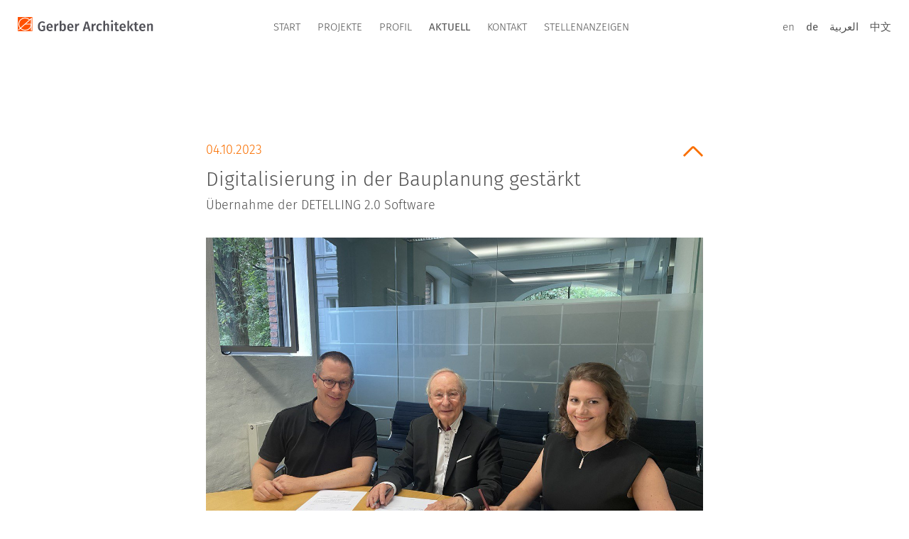

--- FILE ---
content_type: text/html; charset=UTF-8
request_url: https://www.gerberarchitekten.de/gerber-architekten-in-duesseldorf-2-2-2-2/
body_size: 7182
content:
<!doctype html>
<html class="no-js" lang="de-DE">
<head>
  <meta charset="utf-8">
  <meta http-equiv="X-UA-Compatible" content="IE=edge">
  <title>Digitalisierung in der Bauplanung gestärkt - Gerber Architekten</title>
  <meta name="viewport" content="width=device-width, initial-scale=1">

    <meta name='robots' content='index, follow, max-image-preview:large, max-snippet:-1, max-video-preview:-1' />
<link rel="alternate" hreflang="en-us" href="https://www.gerberarchitekten.de/en/gerber-architekten-biennale-2-2-2/" />
<link rel="alternate" hreflang="de-de" href="https://www.gerberarchitekten.de/gerber-architekten-in-duesseldorf-2-2-2-2/" />
<link rel="alternate" hreflang="x-default" href="https://www.gerberarchitekten.de/gerber-architekten-in-duesseldorf-2-2-2-2/" />

	<!-- This site is optimized with the Yoast SEO plugin v23.1 - https://yoast.com/wordpress/plugins/seo/ -->
	<meta name="description" content="%" />
	<link rel="canonical" href="https://www.gerberarchitekten.de/gerber-architekten-in-duesseldorf-2-2-2-2/" />
	<meta property="og:locale" content="de_DE" />
	<meta property="og:type" content="article" />
	<meta property="og:title" content="Digitalisierung in der Bauplanung gestärkt - Gerber Architekten" />
	<meta property="og:description" content="%" />
	<meta property="og:url" content="https://www.gerberarchitekten.de/gerber-architekten-in-duesseldorf-2-2-2-2/" />
	<meta property="og:site_name" content="Gerber Architekten" />
	<meta property="article:publisher" content="https://www.facebook.com/gerberarchitekten" />
	<meta property="article:published_time" content="2023-10-04T11:12:05+00:00" />
	<meta property="article:modified_time" content="2023-10-05T07:08:34+00:00" />
	<meta property="og:image" content="https://www.gerberarchitekten.de/app/uploads/2023/10/GA-DET_3.jpg" />
	<meta name="author" content="celke" />
	<meta name="twitter:card" content="summary_large_image" />
	<meta name="twitter:label1" content="Verfasst von" />
	<meta name="twitter:data1" content="celke" />
	<meta name="twitter:label2" content="Geschätzte Lesezeit" />
	<meta name="twitter:data2" content="1 Minute" />
	<script type="application/ld+json" class="yoast-schema-graph">{"@context":"https://schema.org","@graph":[{"@type":"WebPage","@id":"https://www.gerberarchitekten.de/gerber-architekten-in-duesseldorf-2-2-2-2/","url":"https://www.gerberarchitekten.de/gerber-architekten-in-duesseldorf-2-2-2-2/","name":"Digitalisierung in der Bauplanung gestärkt - Gerber Architekten","isPartOf":{"@id":"https://www.gerberarchitekten.de/#website"},"primaryImageOfPage":{"@id":"https://www.gerberarchitekten.de/gerber-architekten-in-duesseldorf-2-2-2-2/#primaryimage"},"image":{"@id":"https://www.gerberarchitekten.de/gerber-architekten-in-duesseldorf-2-2-2-2/#primaryimage"},"thumbnailUrl":"https://www.gerberarchitekten.de/app/uploads/2023/10/GA-DET_3.jpg","datePublished":"2023-10-04T11:12:05+00:00","dateModified":"2023-10-05T07:08:34+00:00","author":{"@id":"https://www.gerberarchitekten.de/#/schema/person/6d18d42791babe7d31ba2b2e82bb621e"},"description":"%","breadcrumb":{"@id":"https://www.gerberarchitekten.de/gerber-architekten-in-duesseldorf-2-2-2-2/#breadcrumb"},"inLanguage":"de-DE","potentialAction":[{"@type":"ReadAction","target":["https://www.gerberarchitekten.de/gerber-architekten-in-duesseldorf-2-2-2-2/"]}]},{"@type":"ImageObject","inLanguage":"de-DE","@id":"https://www.gerberarchitekten.de/gerber-architekten-in-duesseldorf-2-2-2-2/#primaryimage","url":"https://www.gerberarchitekten.de/app/uploads/2023/10/GA-DET_3.jpg","contentUrl":"https://www.gerberarchitekten.de/app/uploads/2023/10/GA-DET_3.jpg","width":1280,"height":960},{"@type":"BreadcrumbList","@id":"https://www.gerberarchitekten.de/gerber-architekten-in-duesseldorf-2-2-2-2/#breadcrumb","itemListElement":[{"@type":"ListItem","position":1,"name":"Startseite","item":"https://www.gerberarchitekten.de/"},{"@type":"ListItem","position":2,"name":"Aktuell","item":"https://www.gerberarchitekten.de/aktuell-2/"},{"@type":"ListItem","position":3,"name":"Digitalisierung in der Bauplanung gestärkt"}]},{"@type":"WebSite","@id":"https://www.gerberarchitekten.de/#website","url":"https://www.gerberarchitekten.de/","name":"Gerber Architekten","description":"","potentialAction":[{"@type":"SearchAction","target":{"@type":"EntryPoint","urlTemplate":"https://www.gerberarchitekten.de/?s={search_term_string}"},"query-input":"required name=search_term_string"}],"inLanguage":"de-DE"},{"@type":"Person","@id":"https://www.gerberarchitekten.de/#/schema/person/6d18d42791babe7d31ba2b2e82bb621e","name":"celke"}]}</script>
	<!-- / Yoast SEO plugin. -->


<link rel='dns-prefetch' href='//www.gerberarchitekten.de' />
<link rel='dns-prefetch' href='//ajax.googleapis.com' />
<link rel='dns-prefetch' href='//maps.google.com' />
<link rel='stylesheet' id='wp-block-library-css' href='https://www.gerberarchitekten.de/wp/wp-includes/css/dist/block-library/style.min.css?ver=6.6.1' type='text/css' media='all' />
<style id='classic-theme-styles-inline-css' type='text/css'>
/*! This file is auto-generated */
.wp-block-button__link{color:#fff;background-color:#32373c;border-radius:9999px;box-shadow:none;text-decoration:none;padding:calc(.667em + 2px) calc(1.333em + 2px);font-size:1.125em}.wp-block-file__button{background:#32373c;color:#fff;text-decoration:none}
</style>
<style id='global-styles-inline-css' type='text/css'>
:root{--wp--preset--aspect-ratio--square: 1;--wp--preset--aspect-ratio--4-3: 4/3;--wp--preset--aspect-ratio--3-4: 3/4;--wp--preset--aspect-ratio--3-2: 3/2;--wp--preset--aspect-ratio--2-3: 2/3;--wp--preset--aspect-ratio--16-9: 16/9;--wp--preset--aspect-ratio--9-16: 9/16;--wp--preset--color--black: #000000;--wp--preset--color--cyan-bluish-gray: #abb8c3;--wp--preset--color--white: #ffffff;--wp--preset--color--pale-pink: #f78da7;--wp--preset--color--vivid-red: #cf2e2e;--wp--preset--color--luminous-vivid-orange: #ff6900;--wp--preset--color--luminous-vivid-amber: #fcb900;--wp--preset--color--light-green-cyan: #7bdcb5;--wp--preset--color--vivid-green-cyan: #00d084;--wp--preset--color--pale-cyan-blue: #8ed1fc;--wp--preset--color--vivid-cyan-blue: #0693e3;--wp--preset--color--vivid-purple: #9b51e0;--wp--preset--gradient--vivid-cyan-blue-to-vivid-purple: linear-gradient(135deg,rgba(6,147,227,1) 0%,rgb(155,81,224) 100%);--wp--preset--gradient--light-green-cyan-to-vivid-green-cyan: linear-gradient(135deg,rgb(122,220,180) 0%,rgb(0,208,130) 100%);--wp--preset--gradient--luminous-vivid-amber-to-luminous-vivid-orange: linear-gradient(135deg,rgba(252,185,0,1) 0%,rgba(255,105,0,1) 100%);--wp--preset--gradient--luminous-vivid-orange-to-vivid-red: linear-gradient(135deg,rgba(255,105,0,1) 0%,rgb(207,46,46) 100%);--wp--preset--gradient--very-light-gray-to-cyan-bluish-gray: linear-gradient(135deg,rgb(238,238,238) 0%,rgb(169,184,195) 100%);--wp--preset--gradient--cool-to-warm-spectrum: linear-gradient(135deg,rgb(74,234,220) 0%,rgb(151,120,209) 20%,rgb(207,42,186) 40%,rgb(238,44,130) 60%,rgb(251,105,98) 80%,rgb(254,248,76) 100%);--wp--preset--gradient--blush-light-purple: linear-gradient(135deg,rgb(255,206,236) 0%,rgb(152,150,240) 100%);--wp--preset--gradient--blush-bordeaux: linear-gradient(135deg,rgb(254,205,165) 0%,rgb(254,45,45) 50%,rgb(107,0,62) 100%);--wp--preset--gradient--luminous-dusk: linear-gradient(135deg,rgb(255,203,112) 0%,rgb(199,81,192) 50%,rgb(65,88,208) 100%);--wp--preset--gradient--pale-ocean: linear-gradient(135deg,rgb(255,245,203) 0%,rgb(182,227,212) 50%,rgb(51,167,181) 100%);--wp--preset--gradient--electric-grass: linear-gradient(135deg,rgb(202,248,128) 0%,rgb(113,206,126) 100%);--wp--preset--gradient--midnight: linear-gradient(135deg,rgb(2,3,129) 0%,rgb(40,116,252) 100%);--wp--preset--font-size--small: 13px;--wp--preset--font-size--medium: 20px;--wp--preset--font-size--large: 36px;--wp--preset--font-size--x-large: 42px;--wp--preset--spacing--20: 0.44rem;--wp--preset--spacing--30: 0.67rem;--wp--preset--spacing--40: 1rem;--wp--preset--spacing--50: 1.5rem;--wp--preset--spacing--60: 2.25rem;--wp--preset--spacing--70: 3.38rem;--wp--preset--spacing--80: 5.06rem;--wp--preset--shadow--natural: 6px 6px 9px rgba(0, 0, 0, 0.2);--wp--preset--shadow--deep: 12px 12px 50px rgba(0, 0, 0, 0.4);--wp--preset--shadow--sharp: 6px 6px 0px rgba(0, 0, 0, 0.2);--wp--preset--shadow--outlined: 6px 6px 0px -3px rgba(255, 255, 255, 1), 6px 6px rgba(0, 0, 0, 1);--wp--preset--shadow--crisp: 6px 6px 0px rgba(0, 0, 0, 1);}:where(.is-layout-flex){gap: 0.5em;}:where(.is-layout-grid){gap: 0.5em;}body .is-layout-flex{display: flex;}.is-layout-flex{flex-wrap: wrap;align-items: center;}.is-layout-flex > :is(*, div){margin: 0;}body .is-layout-grid{display: grid;}.is-layout-grid > :is(*, div){margin: 0;}:where(.wp-block-columns.is-layout-flex){gap: 2em;}:where(.wp-block-columns.is-layout-grid){gap: 2em;}:where(.wp-block-post-template.is-layout-flex){gap: 1.25em;}:where(.wp-block-post-template.is-layout-grid){gap: 1.25em;}.has-black-color{color: var(--wp--preset--color--black) !important;}.has-cyan-bluish-gray-color{color: var(--wp--preset--color--cyan-bluish-gray) !important;}.has-white-color{color: var(--wp--preset--color--white) !important;}.has-pale-pink-color{color: var(--wp--preset--color--pale-pink) !important;}.has-vivid-red-color{color: var(--wp--preset--color--vivid-red) !important;}.has-luminous-vivid-orange-color{color: var(--wp--preset--color--luminous-vivid-orange) !important;}.has-luminous-vivid-amber-color{color: var(--wp--preset--color--luminous-vivid-amber) !important;}.has-light-green-cyan-color{color: var(--wp--preset--color--light-green-cyan) !important;}.has-vivid-green-cyan-color{color: var(--wp--preset--color--vivid-green-cyan) !important;}.has-pale-cyan-blue-color{color: var(--wp--preset--color--pale-cyan-blue) !important;}.has-vivid-cyan-blue-color{color: var(--wp--preset--color--vivid-cyan-blue) !important;}.has-vivid-purple-color{color: var(--wp--preset--color--vivid-purple) !important;}.has-black-background-color{background-color: var(--wp--preset--color--black) !important;}.has-cyan-bluish-gray-background-color{background-color: var(--wp--preset--color--cyan-bluish-gray) !important;}.has-white-background-color{background-color: var(--wp--preset--color--white) !important;}.has-pale-pink-background-color{background-color: var(--wp--preset--color--pale-pink) !important;}.has-vivid-red-background-color{background-color: var(--wp--preset--color--vivid-red) !important;}.has-luminous-vivid-orange-background-color{background-color: var(--wp--preset--color--luminous-vivid-orange) !important;}.has-luminous-vivid-amber-background-color{background-color: var(--wp--preset--color--luminous-vivid-amber) !important;}.has-light-green-cyan-background-color{background-color: var(--wp--preset--color--light-green-cyan) !important;}.has-vivid-green-cyan-background-color{background-color: var(--wp--preset--color--vivid-green-cyan) !important;}.has-pale-cyan-blue-background-color{background-color: var(--wp--preset--color--pale-cyan-blue) !important;}.has-vivid-cyan-blue-background-color{background-color: var(--wp--preset--color--vivid-cyan-blue) !important;}.has-vivid-purple-background-color{background-color: var(--wp--preset--color--vivid-purple) !important;}.has-black-border-color{border-color: var(--wp--preset--color--black) !important;}.has-cyan-bluish-gray-border-color{border-color: var(--wp--preset--color--cyan-bluish-gray) !important;}.has-white-border-color{border-color: var(--wp--preset--color--white) !important;}.has-pale-pink-border-color{border-color: var(--wp--preset--color--pale-pink) !important;}.has-vivid-red-border-color{border-color: var(--wp--preset--color--vivid-red) !important;}.has-luminous-vivid-orange-border-color{border-color: var(--wp--preset--color--luminous-vivid-orange) !important;}.has-luminous-vivid-amber-border-color{border-color: var(--wp--preset--color--luminous-vivid-amber) !important;}.has-light-green-cyan-border-color{border-color: var(--wp--preset--color--light-green-cyan) !important;}.has-vivid-green-cyan-border-color{border-color: var(--wp--preset--color--vivid-green-cyan) !important;}.has-pale-cyan-blue-border-color{border-color: var(--wp--preset--color--pale-cyan-blue) !important;}.has-vivid-cyan-blue-border-color{border-color: var(--wp--preset--color--vivid-cyan-blue) !important;}.has-vivid-purple-border-color{border-color: var(--wp--preset--color--vivid-purple) !important;}.has-vivid-cyan-blue-to-vivid-purple-gradient-background{background: var(--wp--preset--gradient--vivid-cyan-blue-to-vivid-purple) !important;}.has-light-green-cyan-to-vivid-green-cyan-gradient-background{background: var(--wp--preset--gradient--light-green-cyan-to-vivid-green-cyan) !important;}.has-luminous-vivid-amber-to-luminous-vivid-orange-gradient-background{background: var(--wp--preset--gradient--luminous-vivid-amber-to-luminous-vivid-orange) !important;}.has-luminous-vivid-orange-to-vivid-red-gradient-background{background: var(--wp--preset--gradient--luminous-vivid-orange-to-vivid-red) !important;}.has-very-light-gray-to-cyan-bluish-gray-gradient-background{background: var(--wp--preset--gradient--very-light-gray-to-cyan-bluish-gray) !important;}.has-cool-to-warm-spectrum-gradient-background{background: var(--wp--preset--gradient--cool-to-warm-spectrum) !important;}.has-blush-light-purple-gradient-background{background: var(--wp--preset--gradient--blush-light-purple) !important;}.has-blush-bordeaux-gradient-background{background: var(--wp--preset--gradient--blush-bordeaux) !important;}.has-luminous-dusk-gradient-background{background: var(--wp--preset--gradient--luminous-dusk) !important;}.has-pale-ocean-gradient-background{background: var(--wp--preset--gradient--pale-ocean) !important;}.has-electric-grass-gradient-background{background: var(--wp--preset--gradient--electric-grass) !important;}.has-midnight-gradient-background{background: var(--wp--preset--gradient--midnight) !important;}.has-small-font-size{font-size: var(--wp--preset--font-size--small) !important;}.has-medium-font-size{font-size: var(--wp--preset--font-size--medium) !important;}.has-large-font-size{font-size: var(--wp--preset--font-size--large) !important;}.has-x-large-font-size{font-size: var(--wp--preset--font-size--x-large) !important;}
:where(.wp-block-post-template.is-layout-flex){gap: 1.25em;}:where(.wp-block-post-template.is-layout-grid){gap: 1.25em;}
:where(.wp-block-columns.is-layout-flex){gap: 2em;}:where(.wp-block-columns.is-layout-grid){gap: 2em;}
:root :where(.wp-block-pullquote){font-size: 1.5em;line-height: 1.6;}
</style>
<link rel='stylesheet' id='wpml-blocks-css' href='https://www.gerberarchitekten.de/app/plugins/wpml-multilingual-cms/dist/css/blocks/styles.css?ver=4.6.11' type='text/css' media='all' />
<link rel='stylesheet' id='app-css' href='https://www.gerberarchitekten.de/app/themes/gerber/assets/css/main.min.css?38353d5dceb6d26163d2b198a015857d' type='text/css' media='all' />
<script type="text/javascript" src="//ajax.googleapis.com/ajax/libs/jquery/1.10.2/jquery.min.js" id="jquery-js"></script>
<script type="text/javascript" src="https://www.gerberarchitekten.de/app/themes/gerber/assets/js/modernizr.min.js" id="modernizr-js"></script>
<link rel="https://api.w.org/" href="https://www.gerberarchitekten.de/wp-json/" /><link rel="alternate" title="JSON" type="application/json" href="https://www.gerberarchitekten.de/wp-json/wp/v2/posts/18599" /><link rel='shortlink' href='https://www.gerberarchitekten.de/?p=18599' />
<link rel="alternate" title="oEmbed (JSON)" type="application/json+oembed" href="https://www.gerberarchitekten.de/wp-json/oembed/1.0/embed?url=https%3A%2F%2Fwww.gerberarchitekten.de%2Fgerber-architekten-in-duesseldorf-2-2-2-2%2F" />
<link rel="alternate" title="oEmbed (XML)" type="text/xml+oembed" href="https://www.gerberarchitekten.de/wp-json/oembed/1.0/embed?url=https%3A%2F%2Fwww.gerberarchitekten.de%2Fgerber-architekten-in-duesseldorf-2-2-2-2%2F&#038;format=xml" />
<meta name="generator" content="WPML ver:4.6.11 stt:1,3;" />
<meta name="generator" content="Redux 4.4.17" />		<style type="text/css" id="wp-custom-css">
			.wp-embed-aspect-16-9 {
	margin-bottom: 16px;
}

.wp-embed-aspect-16-9 .wp-block-embed__wrapper {
	padding-bottom:  56.25%;
	position: relative
}

.wp-embed-aspect-16-9 iframe {
	height: 100%;
	width: 100%;
	position: absolute;
	left: 0;
	right: 0;
	bottom: 0;
	top:0;
}		</style>
		  <link rel="apple-touch-icon" sizes="180x180" href="https://www.gerberarchitekten.de/app/themes/gerber/assets/img/apple-touch-icon.png">
  <link rel="icon" type="image/png" href="https://www.gerberarchitekten.de/app/themes/gerber/assets/img/favicon-32x32.png" sizes="32x32">
  <link rel="icon" type="image/png" href="https://www.gerberarchitekten.de/app/themes/gerber/assets/img/favicon-16x16.png" sizes="16x16">
    <link rel="mask-icon" href="https://www.gerberarchitekten.de/app/themes/gerber/assets/svg/safari-pinned-tab.svg" color="#5bbad5">
  <link rel="shortcut icon" href="https://www.gerberarchitekten.de/app/themes/gerber/assets/img/favicon.ico">
  <meta name="msapplication-config" content="https://www.gerberarchitekten.de/app/themes/gerber/assets/browserconfig.xml">
</head>
<body class="post-template-default single single-post postid-18599 single-format-standard sidebar-primary">

  <header class="banner navbar navbar-filter" role="banner">
	<div class="container">
		<div class="navbar-header">
			<a class="navbar-brand" href="https://www.gerberarchitekten.de/">
			</a>
			<div class="nav-wrapper">
				<nav class="" role="navigation">
				<ul id="menu-primaere-navigation" class="nav navbar-nav"><li class="menu-start"><a href="https://www.gerberarchitekten.de/">Start</a></li>
<li class="dropdown menu-projekte"><a class="dropdown-toggle" data-toggle="dropdown" data-target="#" href="https://www.gerberarchitekten.de/projekte/architektur/">Projekte <b class="caret"></b></a>
<ul class="dropdown-menu">
	<li class="menu-architektur"><a href="https://www.gerberarchitekten.de/projekte/architektur/">Architektur</a></li>
	<li class="menu-landschaftsarchitektur"><a href="https://www.gerberarchitekten.de/projekte/landschaftsarchitektur/">Landschaftsarchitektur</a></li>
	<li class="menu-innenarchitektur"><a href="https://www.gerberarchitekten.de/projekte/innenarchitektur/">Innenarchitektur</a></li>
	<li class="menu-staedtebau"><a href="https://www.gerberarchitekten.de/projekte/staedtebau/">Städtebau</a></li>
</ul>
</li>
<li class="dropdown menu-profil"><a class="dropdown-toggle" data-toggle="dropdown" data-target="#" href="https://www.gerberarchitekten.de/profil/">Profil <b class="caret"></b></a>
<ul class="dropdown-menu">
	<li class="menu-shanghai"><a href="https://www.gerberarchitekten.de/profile/standort/shanghai/">Shanghai</a></li>
	<li class="menu-riad"><a href="https://www.gerberarchitekten.de/profile/standort/riad/">Riad</a></li>
	<li class="menu-berlin"><a href="https://www.gerberarchitekten.de/profile/standort/berlin/">Berlin</a></li>
	<li class="menu-hamburg"><a href="https://www.gerberarchitekten.de/profile/standort/hamburg/">Hamburg</a></li>
	<li class="menu-dortmund"><a href="https://www.gerberarchitekten.de/profile/standort/dortmund/">Dortmund</a></li>
	<li class="menu-muenster"><a href="https://www.gerberarchitekten.de/kontakt/hamburg-2/">Münster</a></li>
	<li class="menu-duesseldorf"><a href="https://www.gerberarchitekten.de/kontakt/duesseldorf/">Düsseldorf</a></li>
</ul>
</li>
<li class="active dropdown menu-aktuell"><a class="dropdown-toggle" data-toggle="dropdown" data-target="#" href="https://www.gerberarchitekten.de/aktuell-2/">Aktuell <b class="caret"></b></a>
<ul class="dropdown-menu">
	<li class="active menu-news"><a href="https://www.gerberarchitekten.de/aktuell-2/">News</a></li>
	<li class="menu-downloads"><a href="https://www.gerberarchitekten.de/downloads/">Downloads</a></li>
	<li class="menu-pressespiegel"><a href="https://www.gerberarchitekten.de/presse/">Pressespiegel</a></li>
	<li class="menu-stellenanzeigen"><a href="/stellenanzeigen/">Stellenanzeigen</a></li>
</ul>
</li>
<li class="dropdown menu-kontakt"><a class="dropdown-toggle" data-toggle="dropdown" data-target="#" href="https://www.gerberarchitekten.de/kontakt/">Kontakt <b class="caret"></b></a>
<ul class="dropdown-menu">
	<li class="menu-kontaktformular"><a href="https://www.gerberarchitekten.de/kontakt/kontaktformular/">Kontaktformular</a></li>
	<li class="menu-dortmund"><a href="https://www.gerberarchitekten.de/kontakt/dortmund/">Dortmund</a></li>
	<li class="menu-hamburg"><a href="https://www.gerberarchitekten.de/kontakt/hamburg/">Hamburg</a></li>
	<li class="menu-berlin"><a href="https://www.gerberarchitekten.de/kontakt/berlin/">Berlin</a></li>
	<li class="menu-riad"><a href="https://www.gerberarchitekten.de/kontakt/riad/">Riad</a></li>
	<li class="menu-shanghai"><a href="https://www.gerberarchitekten.de/kontakt/shangai/">Shanghai</a></li>
	<li class="menu-muenster"><a href="https://www.gerberarchitekten.de/kontakt/hamburg-2/">Münster</a></li>
	<li class="menu-duesseldorf"><a href="https://www.gerberarchitekten.de/kontakt/duesseldorf/">Düsseldorf</a></li>
</ul>
</li>
<li class="menu-stellenanzeigen"><a href="/stellenanzeigen/">Stellenanzeigen</a></li>
</ul>				</nav>
				<div class="lang">
					<a href="https://www.gerberarchitekten.de/en/gerber-architekten-biennale-2-2-2/">en</a><a class="active" href="https://www.gerberarchitekten.de/gerber-architekten-in-duesseldorf-2-2-2-2/">de</a><a href="http://ar.gerberarchitekten.de">العربية‎</a><a href="http://www.gerberarch.cn/">‎中文</a>				</div>
			</div>
			<a href="#" class="burger-nav">
				<div class="burger">
					<div class="stick first"></div>
					<div class="stick second"></div>
					<div class="stick third"></div>
				</div>
			</a>
		</div>
	</div>
	<div class="navbar-subbar">
			</div>
</header>
  <style>
  .slideshow .slide.slide-image-bottom {background-position: center bottom;}
  </style>
  <div class="wrap" role="document">
    <section class="box box-news">
  <div class="container text">
    <div id="news-accordion" class="accordion" role="tablist" aria-multiselectable="true">
            <div class="panel">
        <div id="gerber-architekten-in-duesseldorf-2-2-2-2" class="panel-heading" role="tab">
          <a data-toggle="collapse" data-parent="#news-accordion" href="#news-18599" aria-expanded="true" aria-controls="news-18599" class="">
            <time datetime="2023-10-04">04.10.2023</time>
            <h2>Digitalisierung in der Bauplanung gestärkt</h2>
            <h3><p>Übernahme der DETELLING 2.0 Software</p>
</h3>
          </a>
        </div>
        <div id="news-18599" class="panel-collapse collapse in" role="tabpanel" aria-labelledby="headingOne">
          
<figure class="wp-block-gallery has-nested-images columns-default is-cropped wp-block-gallery-1 is-layout-flex wp-block-gallery-is-layout-flex">
<figure class="wp-block-image size-full"><a href="https://www.gerberarchitekten.de/app/uploads/2023/10/GA-DET_3.jpg"><img fetchpriority="high" decoding="async" width="1280" height="960" data-id="18601" src="https://www.gerberarchitekten.de/app/uploads/2023/10/GA-DET_3.jpg" alt="" class="wp-image-18601" srcset="https://www.gerberarchitekten.de/app/uploads/2023/10/GA-DET_3.jpg 1280w, https://www.gerberarchitekten.de/app/uploads/2023/10/GA-DET_3-300x225.jpg 300w, https://www.gerberarchitekten.de/app/uploads/2023/10/GA-DET_3-1024x768.jpg 1024w, https://www.gerberarchitekten.de/app/uploads/2023/10/GA-DET_3-768x576.jpg 768w, https://www.gerberarchitekten.de/app/uploads/2023/10/GA-DET_3-219x164.jpg 219w, https://www.gerberarchitekten.de/app/uploads/2023/10/GA-DET_3-750x563.jpg 750w, https://www.gerberarchitekten.de/app/uploads/2023/10/GA-DET_3-172x129.jpg 172w, https://www.gerberarchitekten.de/app/uploads/2023/10/GA-DET_3-360x270.jpg 360w, https://www.gerberarchitekten.de/app/uploads/2023/10/GA-DET_3-720x540.jpg 720w" sizes="(max-width: 1280px) 100vw, 1280px" /></a></figure>
</figure>



<p></p>



<p>In der modernen Architekturbranche spielt die Digitalisierung eine entscheidende Rolle. Sie ermöglicht es, diverse Arbeit effizienter zu gestalten, die Qualität der Entwürfe zu steigern und die allgemeine Wettbewerbsfähigkeit zu stärken. Eine wertvolle Ressource in diesem Prozess sind umfangreiche und aktuelle Datenbanken.</p>



<p>Mit dem Kauf der DETELLING 2.0 Software des gleichnamigen Aachener Unternehmens hat sich Gerber Architekten im Bereich der Digitalisierungsprozesse in der Bauplanung noch weiter gestärkt.</p>



<p>Die digitale Plattform fördert die nahtlose Kommunikation zwischen unseren Teams und anderen Beteiligten, was zu optimal koordinierten Projekten führt. Die Digitalisierung in der Bauplanung ist ein wichtiger Eckpfeiler unserer Arbeit als Architekturbüro &#8211; wir freuen uns auf die Zusammenarbeit mit unserer neuen Kollegin Andrea Nyc und ihrem Team.<br></p>

          
          
          <div class="toolbar">
            <div class="item share">
	<div class="icon round icon-share">
		<div class="service-tooltip">
			<div class="services">
				<div class="service facebook">
					<a href="http://www.facebook.com/sharer/sharer.php?u=#url" target="_blank"></a>
				</div>
				<div class="service twitter">
					<a href="http://twitter.com/share" target="_blank"></a>
				</div>
				<div class="service xing">
					<a href="https://www.xing.com/social_plugins/share/new?sc_p=xing-share&url=www.gerberarchitekten.de%2Fgerber-architekten-in-duesseldorf-2-2-2-2%2F" target="_blank"></a>
				</div>
				<div class="service linkedin">
					<a href="http://www.linkedin.com/shareArticle?mini=true&url=www.gerberarchitekten.de%2Fgerber-architekten-in-duesseldorf-2-2-2-2%2F" target="_blank"></a>
				</div>
				<div class="service mail">
					<a href="mailto:?subject=Digitalisierung in der Bauplanung gestärkt - Gerber Architekten&body=http://www.gerberarchitekten.de/gerber-architekten-in-duesseldorf-2-2-2-2/"></a>
				</div>
			</div>
		</div>
	</div>
	<h4>diese Seite<br />weiterempfehlen</h4>
</div>
          </div>
        </div>
      </div>
          </div>
  </div>
</section>
<section class="box box-toolbar">
  <div class="container">
    <div class="row">
      <div class="col-sm-2">
        <a class="back-to" href="https://www.gerberarchitekten.de/aktuell-2/">alle News</a>
      </div>
    </div>
  </div>
</section>
  </div>

  <footer class="content-info" role="contentinfo">
  <div class="container">
    <div class="row">
    	<div class="col-xs-12 col-sm-4">
    		<a href="https://www.gerberarchitekten.de/" class="logo"></a>
    		<p class="copyright">© Gerber Architekten 2026</p>
    	</div>
    	<div class="col-xs-6 col-sm-4">
				<ul id="menu-footer-standorte" class="menu"><li class="menu-dortmund"><a href="https://www.gerberarchitekten.de/kontakt/dortmund/">Dortmund</a></li>
<li class="menu-hamburg"><a href="https://www.gerberarchitekten.de/kontakt/hamburg/">Hamburg</a></li>
<li class="menu-berlin"><a href="https://www.gerberarchitekten.de/kontakt/berlin/">Berlin</a></li>
<li class="menu-muenster"><a href="https://www.gerberarchitekten.de/kontakt/hamburg-2/">Münster</a></li>
<li class="menu-duesseldorf"><a href="https://www.gerberarchitekten.de/profile/standort/duesseldorf/">Düsseldorf</a></li>
<li class="menu-riad"><a href="https://www.gerberarchitekten.de/kontakt/riad/">Riad</a></li>
<li class="menu-shanghai"><a href="https://www.gerberarchitekten.de/kontakt/shangai/">Shanghai</a></li>
</ul>    	</div>
    	<div class="col-xs-6 col-sm-4">
    		<div class="social">
    			            <a href="https://www.facebook.com/gerberarchitekten" target="_blank" class="facebook"></a>
              			            <a href="https://vimeo.com/user78791156" target="_blank" class="vimeo"></a>
                                <a href="https://www.instagram.com/gerberarchitekten/?hl=de" target="_blank" class="instagram"></a>
              			            <a href="https://www.linkedin.com/company/gerber-architekten" target="_blank" class="linkedin"></a>
              		</div>
				<ul id="menu-footer-kontaktimpressum" class="menu"><li class="menu-kontakt"><a href="https://www.gerberarchitekten.de/kontakt/kontaktformular/">Kontakt</a></li>
<li class="menu-datenschutz"><a href="https://www.gerberarchitekten.de/datenschutz/">Datenschutz</a></li>
<li class="menu-impressum"><a href="https://www.gerberarchitekten.de/impressum/">Impressum</a></li>
</ul>				<a class="top" href="#">nach oben</a>
    	</div>
    </div>
  </div>
</footer>

  <style id='core-block-supports-inline-css' type='text/css'>
.wp-block-gallery.wp-block-gallery-1{--wp--style--unstable-gallery-gap:var( --wp--style--gallery-gap-default, var( --gallery-block--gutter-size, var( --wp--style--block-gap, 0.5em ) ) );gap:var( --wp--style--gallery-gap-default, var( --gallery-block--gutter-size, var( --wp--style--block-gap, 0.5em ) ) );}
</style>
<script type="text/javascript" src="https://www.gerberarchitekten.de/wp/wp-includes/js/dist/hooks.min.js?ver=2810c76e705dd1a53b18" id="wp-hooks-js"></script>
<script type="text/javascript" src="https://www.gerberarchitekten.de/wp/wp-includes/js/dist/i18n.min.js?ver=5e580eb46a90c2b997e6" id="wp-i18n-js"></script>
<script type="text/javascript" id="wp-i18n-js-after">
/* <![CDATA[ */
wp.i18n.setLocaleData( { 'text direction\u0004ltr': [ 'ltr' ] } );
/* ]]> */
</script>
<script type="text/javascript" src="https://www.gerberarchitekten.de/app/plugins/contact-form-7/includes/swv/js/index.js?ver=5.9.8" id="swv-js"></script>
<script type="text/javascript" id="contact-form-7-js-extra">
/* <![CDATA[ */
var wpcf7 = {"api":{"root":"https:\/\/www.gerberarchitekten.de\/wp-json\/","namespace":"contact-form-7\/v1"},"cached":"1"};
/* ]]> */
</script>
<script type="text/javascript" id="contact-form-7-js-translations">
/* <![CDATA[ */
( function( domain, translations ) {
	var localeData = translations.locale_data[ domain ] || translations.locale_data.messages;
	localeData[""].domain = domain;
	wp.i18n.setLocaleData( localeData, domain );
} )( "contact-form-7", {"translation-revision-date":"2024-06-05 06:37:53+0000","generator":"GlotPress\/4.0.1","domain":"messages","locale_data":{"messages":{"":{"domain":"messages","plural-forms":"nplurals=2; plural=n != 1;","lang":"de"},"Error:":["Fehler:"]}},"comment":{"reference":"includes\/js\/index.js"}} );
/* ]]> */
</script>
<script type="text/javascript" src="https://www.gerberarchitekten.de/app/plugins/contact-form-7/includes/js/index.js?ver=5.9.8" id="contact-form-7-js"></script>
<script type="text/javascript" src="//maps.google.com/maps/api/js?key=AIzaSyCRF5Whb_MQtJ7mnrvUP3qop2eqPTxf1Ok" id="maps-js"></script>
<script type="text/javascript" src="https://www.gerberarchitekten.de/app/themes/gerber/assets/vendor/jquery.panzoom/dist/jquery.panzoom.min.js" id="panzoom-js"></script>
<script type="text/javascript" id="roots_js-js-extra">
/* <![CDATA[ */
var pdf = {"ajaxurl":"https:\/\/www.gerberarchitekten.de\/wp\/wp-admin\/admin-ajax.php"};
/* ]]> */
</script>
<script type="text/javascript" src="https://www.gerberarchitekten.de/app/themes/gerber/assets/js/scripts.min.js?42adde3ae94fb72d1e8a318b4c74dcf5" id="roots_js-js"></script>
<script type="text/javascript" src="https://www.gerberarchitekten.de/app/themes/gerber/assets/js/script-map.min.js" id="js-map-js"></script>
<script>
      (function(b,o,i,l,e,r){b.GoogleAnalyticsObject=l;b[l]||(b[l]=
    function(){(b[l].q=b[l].q||[]).push(arguments)});b[l].l=+new Date;
    e=o.createElement(i);r=o.getElementsByTagName(i)[0];
    e.src='//www.google-analytics.com/analytics.js';
    r.parentNode.insertBefore(e,r)}(window,document,'script','ga'));
    ga('create','UA-46080823-1','auto');
  ga('set', 'anonymizeIp', true);
  ga('send','pageview');
</script>


</body>
</html>


--- FILE ---
content_type: text/css
request_url: https://www.gerberarchitekten.de/app/themes/gerber/assets/css/main.min.css?38353d5dceb6d26163d2b198a015857d
body_size: 22798
content:
/*! normalize.css v3.0.2 | MIT License | git.io/normalize */html{font-family:sans-serif;-ms-text-size-adjust:100%;-webkit-text-size-adjust:100%}body{margin:0}article,aside,details,figcaption,figure,footer,header,hgroup,main,menu,nav,section,summary{display:block}audio,canvas,progress,video{display:inline-block;vertical-align:baseline}audio:not([controls]){display:none;height:0}[hidden],template{display:none}a{background-color:transparent}a:active,a:hover{outline:0}abbr[title]{border-bottom:1px dotted}b,strong{font-weight:bold}dfn{font-style:italic}h1{font-size:2em;margin:0.67em 0}mark{background:#ff0;color:#000}small{font-size:80%}sub,sup{font-size:75%;line-height:0;position:relative;vertical-align:baseline}sup{top:-0.5em}sub{bottom:-0.25em}img{border:0}svg:not(:root){overflow:hidden}figure{margin:1em 40px}hr{-webkit-box-sizing:content-box;box-sizing:content-box;height:0}pre{overflow:auto}code,kbd,pre,samp{font-family:monospace, monospace;font-size:1em}button,input,optgroup,select,textarea{color:inherit;font:inherit;margin:0}button{overflow:visible}button,select{text-transform:none}button,html input[type="button"],input[type="reset"],input[type="submit"]{-webkit-appearance:button;cursor:pointer}button[disabled],html input[disabled]{cursor:default}button::-moz-focus-inner,input::-moz-focus-inner{border:0;padding:0}input{line-height:normal}input[type="checkbox"],input[type="radio"]{-webkit-box-sizing:border-box;box-sizing:border-box;padding:0}input[type="number"]::-webkit-inner-spin-button,input[type="number"]::-webkit-outer-spin-button{height:auto}input[type="search"]{-webkit-appearance:textfield;-webkit-box-sizing:content-box;box-sizing:content-box}input[type="search"]::-webkit-search-cancel-button,input[type="search"]::-webkit-search-decoration{-webkit-appearance:none}fieldset{border:1px solid #c0c0c0;margin:0 2px;padding:0.35em 0.625em 0.75em}legend{border:0;padding:0}textarea{overflow:auto}optgroup{font-weight:bold}table{border-collapse:collapse;border-spacing:0}td,th{padding:0}/*! Source: https://github.com/h5bp/html5-boilerplate/blob/master/src/css/main.css */@media print{*,*:before,*:after{background:transparent !important;color:#000 !important;-webkit-box-shadow:none !important;box-shadow:none !important;text-shadow:none !important}a,a:visited{text-decoration:underline}a[href]:after{content:" (" attr(href) ")"}abbr[title]:after{content:" (" attr(title) ")"}a[href^="#"]:after,a[href^="javascript:"]:after{content:""}pre,blockquote{border:1px solid #999;page-break-inside:avoid}thead{display:table-header-group}tr,img{page-break-inside:avoid}img{max-width:100% !important}p,h2,h3{orphans:3;widows:3}h2,h3{page-break-after:avoid}select{background:#fff !important}.navbar{display:none}.btn>.caret,.dropup>.btn>.caret{border-top-color:#000 !important}.label{border:1px solid #000}.table{border-collapse:collapse !important}.table td,.table th{background-color:#fff !important}.table-bordered th,.table-bordered td{border:1px solid #ddd !important}}*{-webkit-box-sizing:border-box;box-sizing:border-box}*:before,*:after{-webkit-box-sizing:border-box;box-sizing:border-box}html{font-size:10px;-webkit-tap-highlight-color:rgba(0,0,0,0)}body{font-family:'Fira Sans',sans-serif;font-size:16px;line-height:1.42857143;color:#535353;background-color:#fff}input,button,select,textarea{font-family:inherit;font-size:inherit;line-height:inherit}a{color:#f96f00;text-decoration:none}a:hover,a:focus{color:#ad4d00;text-decoration:underline}a:focus{outline:thin dotted;outline:5px auto -webkit-focus-ring-color;outline-offset:-2px}figure{margin:0}img{vertical-align:middle}.img-responsive{display:block;max-width:100%;height:auto}.img-rounded{border-radius:6px}.img-thumbnail{padding:4px;line-height:1.42857143;background-color:#fff;border:1px solid #ddd;border-radius:4px;-webkit-transition:all .2s ease-in-out;-o-transition:all .2s ease-in-out;transition:all .2s ease-in-out;-webkit-transition:all 0.2s ease-in-out;-o-transition:all 0.2s ease-in-out;transition:all 0.2s ease-in-out;display:inline-block;max-width:100%;height:auto}.img-circle{border-radius:50%}hr{margin-top:22px;margin-bottom:22px;border:0;border-top:1px solid #eee}.sr-only{position:absolute;width:1px;height:1px;margin:-1px;padding:0;overflow:hidden;clip:rect(0, 0, 0, 0);border:0}.sr-only-focusable:active,.sr-only-focusable:focus{position:static;width:auto;height:auto;margin:0;overflow:visible;clip:auto}h1,h2,h3,h4,h5,h6,.h1,.h2,.h3,.h4,.h5,.h6{font-family:inherit;font-weight:100;line-height:1.1;color:inherit}h1 small,h2 small,h3 small,h4 small,h5 small,h6 small,.h1 small,.h2 small,.h3 small,.h4 small,.h5 small,.h6 small,h1 .small,h2 .small,h3 .small,h4 .small,h5 .small,h6 .small,.h1 .small,.h2 .small,.h3 .small,.h4 .small,.h5 .small,.h6 .small{font-weight:normal;line-height:1;color:#b9b6b1}h1,.h1,h2,.h2,h3,.h3{margin-top:22px;margin-bottom:11px}h1 small,.h1 small,h2 small,.h2 small,h3 small,.h3 small,h1 .small,.h1 .small,h2 .small,.h2 .small,h3 .small,.h3 .small{font-size:65%}h4,.h4,h5,.h5,h6,.h6{margin-top:11px;margin-bottom:11px}h4 small,.h4 small,h5 small,.h5 small,h6 small,.h6 small,h4 .small,.h4 .small,h5 .small,.h5 .small,h6 .small,.h6 .small{font-size:75%}h1,.h1{font-size:28px}h2,.h2{font-size:28px}h3,.h3{font-size:18px}h4,.h4{font-size:16px}h5,.h5{font-size:16px}h6,.h6{font-size:12px}p{margin:0 0 11px}.lead{margin-bottom:22px;font-size:18px;font-weight:300;line-height:1.4}@media (min-width:768px){.lead{font-size:24px}}small,.small{font-size:87%}mark,.mark{background-color:#fcf8e3;padding:.2em}.text-left{text-align:left}.text-right{text-align:right}.text-center{text-align:center}.text-justify{text-align:justify}.text-nowrap{white-space:nowrap}.text-lowercase{text-transform:lowercase}.text-uppercase{text-transform:uppercase}.text-capitalize{text-transform:capitalize}.text-muted{color:#b9b6b1}.text-primary{color:#f96f00}a.text-primary:hover{color:#c65800}.text-success{color:#3c763d}a.text-success:hover{color:#2b542c}.text-info{color:#31708f}a.text-info:hover{color:#245269}.text-warning{color:#8a6d3b}a.text-warning:hover{color:#66512c}.text-danger{color:#a94442}a.text-danger:hover{color:#843534}.bg-primary{color:#fff;background-color:#f96f00}a.bg-primary:hover{background-color:#c65800}.bg-success{background-color:#dff0d8}a.bg-success:hover{background-color:#c1e2b3}.bg-info{background-color:#d9edf7}a.bg-info:hover{background-color:#afd9ee}.bg-warning{background-color:#fcf8e3}a.bg-warning:hover{background-color:#f7ecb5}.bg-danger{background-color:#f2dede}a.bg-danger:hover{background-color:#e4b9b9}.page-header{padding-bottom:10px;margin:44px 0 22px;border-bottom:1px solid #eee}ul,ol{margin-top:0;margin-bottom:11px}ul ul,ol ul,ul ol,ol ol{margin-bottom:0}.list-unstyled{padding-left:0;list-style:none}.list-inline{padding-left:0;list-style:none;margin-left:-5px}.list-inline>li{display:inline-block;padding-left:5px;padding-right:5px}dl{margin-top:0;margin-bottom:22px}dt,dd{line-height:1.42857143}dt{font-weight:bold}dd{margin-left:0}@media (min-width:768px){.dl-horizontal dt{float:left;width:160px;clear:left;text-align:right;overflow:hidden;text-overflow:ellipsis;white-space:nowrap}.dl-horizontal dd{margin-left:180px}}abbr[title],abbr[data-original-title]{cursor:help;border-bottom:1px dotted #b9b6b1}.initialism{font-size:90%;text-transform:uppercase}blockquote{padding:11px 22px;margin:0 0 22px;font-size:20px;border-left:5px solid #eee}blockquote p:last-child,blockquote ul:last-child,blockquote ol:last-child{margin-bottom:0}blockquote footer,blockquote small,blockquote .small{display:block;font-size:80%;line-height:1.42857143;color:#b9b6b1}blockquote footer:before,blockquote small:before,blockquote .small:before{content:'\2014 \00A0'}.blockquote-reverse,blockquote.pull-right{padding-right:15px;padding-left:0;border-right:5px solid #eee;border-left:0;text-align:right}.blockquote-reverse footer:before,blockquote.pull-right footer:before,.blockquote-reverse small:before,blockquote.pull-right small:before,.blockquote-reverse .small:before,blockquote.pull-right .small:before{content:''}.blockquote-reverse footer:after,blockquote.pull-right footer:after,.blockquote-reverse small:after,blockquote.pull-right small:after,.blockquote-reverse .small:after,blockquote.pull-right .small:after{content:'\00A0 \2014'}address{margin-bottom:22px;font-style:normal;line-height:1.42857143}code,kbd,pre,samp{font-family:Menlo,Monaco,Consolas,"Courier New",monospace}code{padding:2px 4px;font-size:90%;color:#c7254e;background-color:#f9f2f4;border-radius:4px}kbd{padding:2px 4px;font-size:90%;color:#fff;background-color:#333;border-radius:3px;-webkit-box-shadow:inset 0 -1px 0 rgba(0,0,0,0.25);box-shadow:inset 0 -1px 0 rgba(0,0,0,0.25)}kbd kbd{padding:0;font-size:100%;font-weight:bold;-webkit-box-shadow:none;box-shadow:none}pre{display:block;padding:10.5px;margin:0 0 11px;font-size:15px;line-height:1.42857143;word-break:break-all;word-wrap:break-word;color:#535353;background-color:#f5f5f5;border:1px solid #ccc;border-radius:4px}pre code{padding:0;font-size:inherit;color:inherit;white-space:pre-wrap;background-color:transparent;border-radius:0}.pre-scrollable{max-height:340px;overflow-y:scroll}.container{margin-right:auto;margin-left:auto;padding-left:15px;padding-right:15px}@media (min-width:768px){.container{width:750px}}@media (min-width:992px){.container{width:970px}}@media (min-width:1200px){.container{width:1200px}}.container-fluid{margin-right:auto;margin-left:auto;padding-left:15px;padding-right:15px}.row{margin-left:-15px;margin-right:-15px}.col-xs-1, .col-sm-1, .col-md-1, .col-lg-1, .col-xs-2, .col-sm-2, .col-md-2, .col-lg-2, .col-xs-3, .col-sm-3, .col-md-3, .col-lg-3, .col-xs-4, .col-sm-4, .col-md-4, .col-lg-4, .col-xs-5, .col-sm-5, .col-md-5, .col-lg-5, .col-xs-6, .col-sm-6, .col-md-6, .col-lg-6, .col-xs-7, .col-sm-7, .col-md-7, .col-lg-7, .col-xs-8, .col-sm-8, .col-md-8, .col-lg-8, .col-xs-9, .col-sm-9, .col-md-9, .col-lg-9, .col-xs-10, .col-sm-10, .col-md-10, .col-lg-10, .col-xs-11, .col-sm-11, .col-md-11, .col-lg-11, .col-xs-12, .col-sm-12, .col-md-12, .col-lg-12{position:relative;min-height:1px;padding-left:15px;padding-right:15px}.col-xs-1, .col-xs-2, .col-xs-3, .col-xs-4, .col-xs-5, .col-xs-6, .col-xs-7, .col-xs-8, .col-xs-9, .col-xs-10, .col-xs-11, .col-xs-12{float:left}.col-xs-12{width:100%}.col-xs-11{width:91.66666667%}.col-xs-10{width:83.33333333%}.col-xs-9{width:75%}.col-xs-8{width:66.66666667%}.col-xs-7{width:58.33333333%}.col-xs-6{width:50%}.col-xs-5{width:41.66666667%}.col-xs-4{width:33.33333333%}.col-xs-3{width:25%}.col-xs-2{width:16.66666667%}.col-xs-1{width:8.33333333%}.col-xs-pull-12{right:100%}.col-xs-pull-11{right:91.66666667%}.col-xs-pull-10{right:83.33333333%}.col-xs-pull-9{right:75%}.col-xs-pull-8{right:66.66666667%}.col-xs-pull-7{right:58.33333333%}.col-xs-pull-6{right:50%}.col-xs-pull-5{right:41.66666667%}.col-xs-pull-4{right:33.33333333%}.col-xs-pull-3{right:25%}.col-xs-pull-2{right:16.66666667%}.col-xs-pull-1{right:8.33333333%}.col-xs-pull-0{right:auto}.col-xs-push-12{left:100%}.col-xs-push-11{left:91.66666667%}.col-xs-push-10{left:83.33333333%}.col-xs-push-9{left:75%}.col-xs-push-8{left:66.66666667%}.col-xs-push-7{left:58.33333333%}.col-xs-push-6{left:50%}.col-xs-push-5{left:41.66666667%}.col-xs-push-4{left:33.33333333%}.col-xs-push-3{left:25%}.col-xs-push-2{left:16.66666667%}.col-xs-push-1{left:8.33333333%}.col-xs-push-0{left:auto}.col-xs-offset-12{margin-left:100%}.col-xs-offset-11{margin-left:91.66666667%}.col-xs-offset-10{margin-left:83.33333333%}.col-xs-offset-9{margin-left:75%}.col-xs-offset-8{margin-left:66.66666667%}.col-xs-offset-7{margin-left:58.33333333%}.col-xs-offset-6{margin-left:50%}.col-xs-offset-5{margin-left:41.66666667%}.col-xs-offset-4{margin-left:33.33333333%}.col-xs-offset-3{margin-left:25%}.col-xs-offset-2{margin-left:16.66666667%}.col-xs-offset-1{margin-left:8.33333333%}.col-xs-offset-0{margin-left:0}@media (min-width:768px){.col-sm-1, .col-sm-2, .col-sm-3, .col-sm-4, .col-sm-5, .col-sm-6, .col-sm-7, .col-sm-8, .col-sm-9, .col-sm-10, .col-sm-11, .col-sm-12{float:left}.col-sm-12{width:100%}.col-sm-11{width:91.66666667%}.col-sm-10{width:83.33333333%}.col-sm-9{width:75%}.col-sm-8{width:66.66666667%}.col-sm-7{width:58.33333333%}.col-sm-6{width:50%}.col-sm-5{width:41.66666667%}.col-sm-4{width:33.33333333%}.col-sm-3{width:25%}.col-sm-2{width:16.66666667%}.col-sm-1{width:8.33333333%}.col-sm-pull-12{right:100%}.col-sm-pull-11{right:91.66666667%}.col-sm-pull-10{right:83.33333333%}.col-sm-pull-9{right:75%}.col-sm-pull-8{right:66.66666667%}.col-sm-pull-7{right:58.33333333%}.col-sm-pull-6{right:50%}.col-sm-pull-5{right:41.66666667%}.col-sm-pull-4{right:33.33333333%}.col-sm-pull-3{right:25%}.col-sm-pull-2{right:16.66666667%}.col-sm-pull-1{right:8.33333333%}.col-sm-pull-0{right:auto}.col-sm-push-12{left:100%}.col-sm-push-11{left:91.66666667%}.col-sm-push-10{left:83.33333333%}.col-sm-push-9{left:75%}.col-sm-push-8{left:66.66666667%}.col-sm-push-7{left:58.33333333%}.col-sm-push-6{left:50%}.col-sm-push-5{left:41.66666667%}.col-sm-push-4{left:33.33333333%}.col-sm-push-3{left:25%}.col-sm-push-2{left:16.66666667%}.col-sm-push-1{left:8.33333333%}.col-sm-push-0{left:auto}.col-sm-offset-12{margin-left:100%}.col-sm-offset-11{margin-left:91.66666667%}.col-sm-offset-10{margin-left:83.33333333%}.col-sm-offset-9{margin-left:75%}.col-sm-offset-8{margin-left:66.66666667%}.col-sm-offset-7{margin-left:58.33333333%}.col-sm-offset-6{margin-left:50%}.col-sm-offset-5{margin-left:41.66666667%}.col-sm-offset-4{margin-left:33.33333333%}.col-sm-offset-3{margin-left:25%}.col-sm-offset-2{margin-left:16.66666667%}.col-sm-offset-1{margin-left:8.33333333%}.col-sm-offset-0{margin-left:0}}@media (min-width:992px){.col-md-1, .col-md-2, .col-md-3, .col-md-4, .col-md-5, .col-md-6, .col-md-7, .col-md-8, .col-md-9, .col-md-10, .col-md-11, .col-md-12{float:left}.col-md-12{width:100%}.col-md-11{width:91.66666667%}.col-md-10{width:83.33333333%}.col-md-9{width:75%}.col-md-8{width:66.66666667%}.col-md-7{width:58.33333333%}.col-md-6{width:50%}.col-md-5{width:41.66666667%}.col-md-4{width:33.33333333%}.col-md-3{width:25%}.col-md-2{width:16.66666667%}.col-md-1{width:8.33333333%}.col-md-pull-12{right:100%}.col-md-pull-11{right:91.66666667%}.col-md-pull-10{right:83.33333333%}.col-md-pull-9{right:75%}.col-md-pull-8{right:66.66666667%}.col-md-pull-7{right:58.33333333%}.col-md-pull-6{right:50%}.col-md-pull-5{right:41.66666667%}.col-md-pull-4{right:33.33333333%}.col-md-pull-3{right:25%}.col-md-pull-2{right:16.66666667%}.col-md-pull-1{right:8.33333333%}.col-md-pull-0{right:auto}.col-md-push-12{left:100%}.col-md-push-11{left:91.66666667%}.col-md-push-10{left:83.33333333%}.col-md-push-9{left:75%}.col-md-push-8{left:66.66666667%}.col-md-push-7{left:58.33333333%}.col-md-push-6{left:50%}.col-md-push-5{left:41.66666667%}.col-md-push-4{left:33.33333333%}.col-md-push-3{left:25%}.col-md-push-2{left:16.66666667%}.col-md-push-1{left:8.33333333%}.col-md-push-0{left:auto}.col-md-offset-12{margin-left:100%}.col-md-offset-11{margin-left:91.66666667%}.col-md-offset-10{margin-left:83.33333333%}.col-md-offset-9{margin-left:75%}.col-md-offset-8{margin-left:66.66666667%}.col-md-offset-7{margin-left:58.33333333%}.col-md-offset-6{margin-left:50%}.col-md-offset-5{margin-left:41.66666667%}.col-md-offset-4{margin-left:33.33333333%}.col-md-offset-3{margin-left:25%}.col-md-offset-2{margin-left:16.66666667%}.col-md-offset-1{margin-left:8.33333333%}.col-md-offset-0{margin-left:0}}@media (min-width:1200px){.col-lg-1, .col-lg-2, .col-lg-3, .col-lg-4, .col-lg-5, .col-lg-6, .col-lg-7, .col-lg-8, .col-lg-9, .col-lg-10, .col-lg-11, .col-lg-12{float:left}.col-lg-12{width:100%}.col-lg-11{width:91.66666667%}.col-lg-10{width:83.33333333%}.col-lg-9{width:75%}.col-lg-8{width:66.66666667%}.col-lg-7{width:58.33333333%}.col-lg-6{width:50%}.col-lg-5{width:41.66666667%}.col-lg-4{width:33.33333333%}.col-lg-3{width:25%}.col-lg-2{width:16.66666667%}.col-lg-1{width:8.33333333%}.col-lg-pull-12{right:100%}.col-lg-pull-11{right:91.66666667%}.col-lg-pull-10{right:83.33333333%}.col-lg-pull-9{right:75%}.col-lg-pull-8{right:66.66666667%}.col-lg-pull-7{right:58.33333333%}.col-lg-pull-6{right:50%}.col-lg-pull-5{right:41.66666667%}.col-lg-pull-4{right:33.33333333%}.col-lg-pull-3{right:25%}.col-lg-pull-2{right:16.66666667%}.col-lg-pull-1{right:8.33333333%}.col-lg-pull-0{right:auto}.col-lg-push-12{left:100%}.col-lg-push-11{left:91.66666667%}.col-lg-push-10{left:83.33333333%}.col-lg-push-9{left:75%}.col-lg-push-8{left:66.66666667%}.col-lg-push-7{left:58.33333333%}.col-lg-push-6{left:50%}.col-lg-push-5{left:41.66666667%}.col-lg-push-4{left:33.33333333%}.col-lg-push-3{left:25%}.col-lg-push-2{left:16.66666667%}.col-lg-push-1{left:8.33333333%}.col-lg-push-0{left:auto}.col-lg-offset-12{margin-left:100%}.col-lg-offset-11{margin-left:91.66666667%}.col-lg-offset-10{margin-left:83.33333333%}.col-lg-offset-9{margin-left:75%}.col-lg-offset-8{margin-left:66.66666667%}.col-lg-offset-7{margin-left:58.33333333%}.col-lg-offset-6{margin-left:50%}.col-lg-offset-5{margin-left:41.66666667%}.col-lg-offset-4{margin-left:33.33333333%}.col-lg-offset-3{margin-left:25%}.col-lg-offset-2{margin-left:16.66666667%}.col-lg-offset-1{margin-left:8.33333333%}.col-lg-offset-0{margin-left:0}}table{background-color:transparent}caption{padding-top:8px;padding-bottom:8px;color:#b9b6b1;text-align:left}th{text-align:left}.table{width:100%;max-width:100%;margin-bottom:22px}.table>thead>tr>th,.table>tbody>tr>th,.table>tfoot>tr>th,.table>thead>tr>td,.table>tbody>tr>td,.table>tfoot>tr>td{padding:8px;line-height:1.42857143;vertical-align:top;border-top:1px solid #ddd}.table>thead>tr>th{vertical-align:bottom;border-bottom:2px solid #ddd}.table>caption+thead>tr:first-child>th,.table>colgroup+thead>tr:first-child>th,.table>thead:first-child>tr:first-child>th,.table>caption+thead>tr:first-child>td,.table>colgroup+thead>tr:first-child>td,.table>thead:first-child>tr:first-child>td{border-top:0}.table>tbody+tbody{border-top:2px solid #ddd}.table .table{background-color:#fff}.table-condensed>thead>tr>th,.table-condensed>tbody>tr>th,.table-condensed>tfoot>tr>th,.table-condensed>thead>tr>td,.table-condensed>tbody>tr>td,.table-condensed>tfoot>tr>td{padding:5px}.table-bordered{border:1px solid #ddd}.table-bordered>thead>tr>th,.table-bordered>tbody>tr>th,.table-bordered>tfoot>tr>th,.table-bordered>thead>tr>td,.table-bordered>tbody>tr>td,.table-bordered>tfoot>tr>td{border:1px solid #ddd}.table-bordered>thead>tr>th,.table-bordered>thead>tr>td{border-bottom-width:2px}.table-striped>tbody>tr:nth-child(odd){background-color:#f9f9f9}.table-hover>tbody>tr:hover{background-color:#f5f5f5}table col[class*="col-"]{position:static;float:none;display:table-column}table td[class*="col-"],table th[class*="col-"]{position:static;float:none;display:table-cell}.table>thead>tr>td.active,.table>tbody>tr>td.active,.table>tfoot>tr>td.active,.table>thead>tr>th.active,.table>tbody>tr>th.active,.table>tfoot>tr>th.active,.table>thead>tr.active>td,.table>tbody>tr.active>td,.table>tfoot>tr.active>td,.table>thead>tr.active>th,.table>tbody>tr.active>th,.table>tfoot>tr.active>th{background-color:#f5f5f5}.table-hover>tbody>tr>td.active:hover,.table-hover>tbody>tr>th.active:hover,.table-hover>tbody>tr.active:hover>td,.table-hover>tbody>tr:hover>.active,.table-hover>tbody>tr.active:hover>th{background-color:#e8e8e8}.table>thead>tr>td.success,.table>tbody>tr>td.success,.table>tfoot>tr>td.success,.table>thead>tr>th.success,.table>tbody>tr>th.success,.table>tfoot>tr>th.success,.table>thead>tr.success>td,.table>tbody>tr.success>td,.table>tfoot>tr.success>td,.table>thead>tr.success>th,.table>tbody>tr.success>th,.table>tfoot>tr.success>th{background-color:#dff0d8}.table-hover>tbody>tr>td.success:hover,.table-hover>tbody>tr>th.success:hover,.table-hover>tbody>tr.success:hover>td,.table-hover>tbody>tr:hover>.success,.table-hover>tbody>tr.success:hover>th{background-color:#d0e9c6}.table>thead>tr>td.info,.table>tbody>tr>td.info,.table>tfoot>tr>td.info,.table>thead>tr>th.info,.table>tbody>tr>th.info,.table>tfoot>tr>th.info,.table>thead>tr.info>td,.table>tbody>tr.info>td,.table>tfoot>tr.info>td,.table>thead>tr.info>th,.table>tbody>tr.info>th,.table>tfoot>tr.info>th{background-color:#d9edf7}.table-hover>tbody>tr>td.info:hover,.table-hover>tbody>tr>th.info:hover,.table-hover>tbody>tr.info:hover>td,.table-hover>tbody>tr:hover>.info,.table-hover>tbody>tr.info:hover>th{background-color:#c4e3f3}.table>thead>tr>td.warning,.table>tbody>tr>td.warning,.table>tfoot>tr>td.warning,.table>thead>tr>th.warning,.table>tbody>tr>th.warning,.table>tfoot>tr>th.warning,.table>thead>tr.warning>td,.table>tbody>tr.warning>td,.table>tfoot>tr.warning>td,.table>thead>tr.warning>th,.table>tbody>tr.warning>th,.table>tfoot>tr.warning>th{background-color:#fcf8e3}.table-hover>tbody>tr>td.warning:hover,.table-hover>tbody>tr>th.warning:hover,.table-hover>tbody>tr.warning:hover>td,.table-hover>tbody>tr:hover>.warning,.table-hover>tbody>tr.warning:hover>th{background-color:#faf2cc}.table>thead>tr>td.danger,.table>tbody>tr>td.danger,.table>tfoot>tr>td.danger,.table>thead>tr>th.danger,.table>tbody>tr>th.danger,.table>tfoot>tr>th.danger,.table>thead>tr.danger>td,.table>tbody>tr.danger>td,.table>tfoot>tr.danger>td,.table>thead>tr.danger>th,.table>tbody>tr.danger>th,.table>tfoot>tr.danger>th{background-color:#f2dede}.table-hover>tbody>tr>td.danger:hover,.table-hover>tbody>tr>th.danger:hover,.table-hover>tbody>tr.danger:hover>td,.table-hover>tbody>tr:hover>.danger,.table-hover>tbody>tr.danger:hover>th{background-color:#ebcccc}.table-responsive{overflow-x:auto;min-height:0.01%}@media screen and (max-width:767px){.table-responsive{width:100%;margin-bottom:16.5px;overflow-y:hidden;-ms-overflow-style:-ms-autohiding-scrollbar;border:1px solid #ddd}.table-responsive>.table{margin-bottom:0}.table-responsive>.table>thead>tr>th,.table-responsive>.table>tbody>tr>th,.table-responsive>.table>tfoot>tr>th,.table-responsive>.table>thead>tr>td,.table-responsive>.table>tbody>tr>td,.table-responsive>.table>tfoot>tr>td{white-space:nowrap}.table-responsive>.table-bordered{border:0}.table-responsive>.table-bordered>thead>tr>th:first-child,.table-responsive>.table-bordered>tbody>tr>th:first-child,.table-responsive>.table-bordered>tfoot>tr>th:first-child,.table-responsive>.table-bordered>thead>tr>td:first-child,.table-responsive>.table-bordered>tbody>tr>td:first-child,.table-responsive>.table-bordered>tfoot>tr>td:first-child{border-left:0}.table-responsive>.table-bordered>thead>tr>th:last-child,.table-responsive>.table-bordered>tbody>tr>th:last-child,.table-responsive>.table-bordered>tfoot>tr>th:last-child,.table-responsive>.table-bordered>thead>tr>td:last-child,.table-responsive>.table-bordered>tbody>tr>td:last-child,.table-responsive>.table-bordered>tfoot>tr>td:last-child{border-right:0}.table-responsive>.table-bordered>tbody>tr:last-child>th,.table-responsive>.table-bordered>tfoot>tr:last-child>th,.table-responsive>.table-bordered>tbody>tr:last-child>td,.table-responsive>.table-bordered>tfoot>tr:last-child>td{border-bottom:0}}fieldset{padding:0;margin:0;border:0;min-width:0}legend{display:block;width:100%;padding:0;margin-bottom:22px;font-size:24px;line-height:inherit;color:#535353;border:0;border-bottom:1px solid #e5e5e5}label{display:inline-block;max-width:100%;margin-bottom:5px;font-weight:bold}input[type="search"]{-webkit-box-sizing:border-box;box-sizing:border-box}input[type="radio"],input[type="checkbox"]{margin:4px 0 0;margin-top:1px \9;line-height:normal}input[type="file"]{display:block}input[type="range"]{display:block;width:100%}select[multiple],select[size]{height:auto}input[type="file"]:focus,input[type="radio"]:focus,input[type="checkbox"]:focus{outline:thin dotted;outline:5px auto -webkit-focus-ring-color;outline-offset:-2px}output{display:block;padding-top:7px;font-size:16px;line-height:1.42857143;color:#666}.form-control{display:block;width:100%;height:36px;padding:6px 12px;font-size:16px;line-height:1.42857143;color:#666;background-color:#fff;background-image:none;border:1px solid #ccc;border-radius:4px;-webkit-box-shadow:inset 0 1px 1px rgba(0,0,0,0.075);box-shadow:inset 0 1px 1px rgba(0,0,0,0.075);-webkit-box-shadow:inset 0 1px 1px rgba(0, 0, 0, 0.075);box-shadow:inset 0 1px 1px rgba(0, 0, 0, 0.075);-webkit-transition:border-color ease-in-out .15s, -webkit-box-shadow ease-in-out .15s;-webkit-transition:border-color ease-in-out .15s, -webkit-box-shadow ease-in-out .15s;-o-transition:border-color ease-in-out .15s, box-shadow ease-in-out .15s;transition:border-color ease-in-out .15s, box-shadow ease-in-out .15s}.form-control:focus{border-color:#66afe9;outline:0;-webkit-box-shadow:inset 0 1px 1px rgba(0,0,0,.075), 0 0 8px rgba(102, 175, 233, 0.6);box-shadow:inset 0 1px 1px rgba(0,0,0,.075), 0 0 8px rgba(102, 175, 233, 0.6)}.form-control::-moz-placeholder{color:#999;opacity:1}.form-control:-ms-input-placeholder{color:#999}.form-control::-webkit-input-placeholder{color:#999}.form-control::-webkit-input-placeholder{color:#aaa}.form-control:-moz-placeholder{color:#aaa}.form-control::-moz-placeholder{color:#aaa}.form-control:-ms-input-placeholder{color:#aaa}.form-control[disabled],.form-control[readonly],fieldset[disabled] .form-control{cursor:not-allowed;background-color:#eee;opacity:1}textarea.form-control{height:auto}input[type="search"]{-webkit-appearance:none}input[type="date"],input[type="time"],input[type="datetime-local"],input[type="month"]{line-height:36px;line-height:1.42857143 \0}input[type="date"].input-sm,input[type="time"].input-sm,input[type="datetime-local"].input-sm,input[type="month"].input-sm{line-height:33px;line-height:1.5 \0}input[type="date"].input-lg,input[type="time"].input-lg,input[type="datetime-local"].input-lg,input[type="month"].input-lg{line-height:49px;line-height:1.33 \0}_:-ms-fullscreen,:root input[type="date"],_:-ms-fullscreen,:root input[type="time"],_:-ms-fullscreen,:root input[type="datetime-local"],_:-ms-fullscreen,:root input[type="month"]{line-height:1.42857143}_:-ms-fullscreen.input-sm,:root input[type="date"].input-sm,_:-ms-fullscreen.input-sm,:root input[type="time"].input-sm,_:-ms-fullscreen.input-sm,:root input[type="datetime-local"].input-sm,_:-ms-fullscreen.input-sm,:root input[type="month"].input-sm{line-height:1.5}_:-ms-fullscreen.input-lg,:root input[type="date"].input-lg,_:-ms-fullscreen.input-lg,:root input[type="time"].input-lg,_:-ms-fullscreen.input-lg,:root input[type="datetime-local"].input-lg,_:-ms-fullscreen.input-lg,:root input[type="month"].input-lg{line-height:1.33}.form-group{margin-bottom:15px}.radio,.checkbox{position:relative;display:block;margin-top:10px;margin-bottom:10px}.radio label,.checkbox label{min-height:22px;padding-left:20px;margin-bottom:0;font-weight:normal;cursor:pointer}.radio input[type="radio"],.radio-inline input[type="radio"],.checkbox input[type="checkbox"],.checkbox-inline input[type="checkbox"]{position:absolute;margin-left:-20px;margin-top:4px \9}.radio+.radio,.checkbox+.checkbox{margin-top:-5px}.radio-inline,.checkbox-inline{display:inline-block;padding-left:20px;margin-bottom:0;vertical-align:middle;font-weight:normal;cursor:pointer}.radio-inline+.radio-inline,.checkbox-inline+.checkbox-inline{margin-top:0;margin-left:10px}input[type="radio"][disabled],input[type="checkbox"][disabled],input[type="radio"].disabled,input[type="checkbox"].disabled,fieldset[disabled] input[type="radio"],fieldset[disabled] input[type="checkbox"]{cursor:not-allowed}.radio-inline.disabled,.checkbox-inline.disabled,fieldset[disabled] .radio-inline,fieldset[disabled] .checkbox-inline{cursor:not-allowed}.radio.disabled label,.checkbox.disabled label,fieldset[disabled] .radio label,fieldset[disabled] .checkbox label{cursor:not-allowed}.form-control-static{padding-top:7px;padding-bottom:7px;margin-bottom:0}.form-control-static.input-lg,.form-control-static.input-sm{padding-left:0;padding-right:0}.input-sm,.form-group-sm .form-control{height:33px;padding:5px 10px;font-size:14px;line-height:1.5;border-radius:3px}select.input-sm,select.form-group-sm .form-control{height:33px;line-height:33px}textarea.input-sm,textarea.form-group-sm .form-control,select[multiple].input-sm,select[multiple].form-group-sm .form-control{height:auto}.input-lg,.form-group-lg .form-control{height:49px;padding:10px 16px;font-size:20px;line-height:1.33;border-radius:6px}select.input-lg,select.form-group-lg .form-control{height:49px;line-height:49px}textarea.input-lg,textarea.form-group-lg .form-control,select[multiple].input-lg,select[multiple].form-group-lg .form-control{height:auto}.has-feedback{position:relative}.has-feedback .form-control{padding-right:45px}.form-control-feedback{position:absolute;top:0;right:0;z-index:2;display:block;width:36px;height:36px;line-height:36px;text-align:center;pointer-events:none}.input-lg+.form-control-feedback{width:49px;height:49px;line-height:49px}.input-sm+.form-control-feedback{width:33px;height:33px;line-height:33px}.has-success .help-block,.has-success .control-label,.has-success .radio,.has-success .checkbox,.has-success .radio-inline,.has-success .checkbox-inline,.has-success.radio label,.has-success.checkbox label,.has-success.radio-inline label,.has-success.checkbox-inline label{color:#3c763d}.has-success .form-control{border-color:#3c763d;-webkit-box-shadow:inset 0 1px 1px rgba(0,0,0,0.075);box-shadow:inset 0 1px 1px rgba(0,0,0,0.075);-webkit-box-shadow:inset 0 1px 1px rgba(0, 0, 0, 0.075);box-shadow:inset 0 1px 1px rgba(0, 0, 0, 0.075)}.has-success .form-control:focus{border-color:#2b542c;-webkit-box-shadow:inset 0 1px 1px rgba(0,0,0,0.075),0 0 6px #67b168;box-shadow:inset 0 1px 1px rgba(0,0,0,0.075),0 0 6px #67b168;-webkit-box-shadow:inset 0 1px 1px rgba(0, 0, 0, 0.075), 0 0 6px #67b168;box-shadow:inset 0 1px 1px rgba(0, 0, 0, 0.075), 0 0 6px #67b168}.has-success .input-group-addon{color:#3c763d;border-color:#3c763d;background-color:#dff0d8}.has-success .form-control-feedback{color:#3c763d}.has-warning .help-block,.has-warning .control-label,.has-warning .radio,.has-warning .checkbox,.has-warning .radio-inline,.has-warning .checkbox-inline,.has-warning.radio label,.has-warning.checkbox label,.has-warning.radio-inline label,.has-warning.checkbox-inline label{color:#8a6d3b}.has-warning .form-control{border-color:#8a6d3b;-webkit-box-shadow:inset 0 1px 1px rgba(0,0,0,0.075);box-shadow:inset 0 1px 1px rgba(0,0,0,0.075);-webkit-box-shadow:inset 0 1px 1px rgba(0, 0, 0, 0.075);box-shadow:inset 0 1px 1px rgba(0, 0, 0, 0.075)}.has-warning .form-control:focus{border-color:#66512c;-webkit-box-shadow:inset 0 1px 1px rgba(0,0,0,0.075),0 0 6px #c0a16b;box-shadow:inset 0 1px 1px rgba(0,0,0,0.075),0 0 6px #c0a16b;-webkit-box-shadow:inset 0 1px 1px rgba(0, 0, 0, 0.075), 0 0 6px #c0a16b;box-shadow:inset 0 1px 1px rgba(0, 0, 0, 0.075), 0 0 6px #c0a16b}.has-warning .input-group-addon{color:#8a6d3b;border-color:#8a6d3b;background-color:#fcf8e3}.has-warning .form-control-feedback{color:#8a6d3b}.has-error .help-block,.has-error .control-label,.has-error .radio,.has-error .checkbox,.has-error .radio-inline,.has-error .checkbox-inline,.has-error.radio label,.has-error.checkbox label,.has-error.radio-inline label,.has-error.checkbox-inline label{color:#a94442}.has-error .form-control{border-color:#a94442;-webkit-box-shadow:inset 0 1px 1px rgba(0,0,0,0.075);box-shadow:inset 0 1px 1px rgba(0,0,0,0.075);-webkit-box-shadow:inset 0 1px 1px rgba(0, 0, 0, 0.075);box-shadow:inset 0 1px 1px rgba(0, 0, 0, 0.075)}.has-error .form-control:focus{border-color:#843534;-webkit-box-shadow:inset 0 1px 1px rgba(0,0,0,0.075),0 0 6px #ce8483;box-shadow:inset 0 1px 1px rgba(0,0,0,0.075),0 0 6px #ce8483;-webkit-box-shadow:inset 0 1px 1px rgba(0, 0, 0, 0.075), 0 0 6px #ce8483;box-shadow:inset 0 1px 1px rgba(0, 0, 0, 0.075), 0 0 6px #ce8483}.has-error .input-group-addon{color:#a94442;border-color:#a94442;background-color:#f2dede}.has-error .form-control-feedback{color:#a94442}.has-feedback label~.form-control-feedback{top:27px}.has-feedback label.sr-only~.form-control-feedback{top:0}.help-block{display:block;margin-top:5px;margin-bottom:10px;color:#939393}@media (min-width:768px){.form-inline .form-group{display:inline-block;margin-bottom:0;vertical-align:middle}.form-inline .form-control{display:inline-block;width:auto;vertical-align:middle}.form-inline .form-control-static{display:inline-block}.form-inline .input-group{display:inline-table;vertical-align:middle}.form-inline .input-group .input-group-addon,.form-inline .input-group .input-group-btn,.form-inline .input-group .form-control{width:auto}.form-inline .input-group>.form-control{width:100%}.form-inline .control-label{margin-bottom:0;vertical-align:middle}.form-inline .radio,.form-inline .checkbox{display:inline-block;margin-top:0;margin-bottom:0;vertical-align:middle}.form-inline .radio label,.form-inline .checkbox label{padding-left:0}.form-inline .radio input[type="radio"],.form-inline .checkbox input[type="checkbox"]{position:relative;margin-left:0}.form-inline .has-feedback .form-control-feedback{top:0}}.form-horizontal .radio,.form-horizontal .checkbox,.form-horizontal .radio-inline,.form-horizontal .checkbox-inline{margin-top:0;margin-bottom:0;padding-top:7px}.form-horizontal .radio,.form-horizontal .checkbox{min-height:29px}.form-horizontal .form-group{margin-left:-15px;margin-right:-15px}@media (min-width:768px){.form-horizontal .control-label{text-align:right;margin-bottom:0;padding-top:7px}}.form-horizontal .has-feedback .form-control-feedback{right:15px}@media (min-width:768px){.form-horizontal .form-group-lg .control-label{padding-top:14.3px}}@media (min-width:768px){.form-horizontal .form-group-sm .control-label{padding-top:6px}}.fade{opacity:0;-webkit-transition:opacity .15s linear;-o-transition:opacity .15s linear;transition:opacity .15s linear;-webkit-transition:opacity 0.15s linear;-o-transition:opacity 0.15s linear;transition:opacity 0.15s linear}.fade.in{opacity:1}.collapse{display:none;visibility:hidden}.collapse.in{display:block;visibility:visible}tr.collapse.in{display:table-row}tbody.collapse.in{display:table-row-group}.collapsing{position:relative;height:0;overflow:hidden;-webkit-transition-property:height, visibility;-o-transition-property:height, visibility;transition-property:height, visibility;-webkit-transition-duration:.35s;transition-duration:.35s;-webkit-transition-duration:0.35s;-o-transition-duration:0.35s;transition-duration:0.35s;-webkit-transition-timing-function:ease;-o-transition-timing-function:ease;transition-timing-function:ease}.pagination{display:inline-block;padding-left:0;margin:22px 0;border-radius:4px}.pagination>li{display:inline}.pagination>li>a,.pagination>li>span{position:relative;float:left;padding:6px 12px;line-height:1.42857143;text-decoration:none;color:#f96f00;background-color:#fff;border:1px solid #ddd;margin-left:-1px}.pagination>li:first-child>a,.pagination>li:first-child>span{margin-left:0;border-bottom-left-radius:4px;border-top-left-radius:4px}.pagination>li:last-child>a,.pagination>li:last-child>span{border-bottom-right-radius:4px;border-top-right-radius:4px}.pagination>li>a:hover,.pagination>li>span:hover,.pagination>li>a:focus,.pagination>li>span:focus{color:#ad4d00;background-color:#eee;border-color:#ddd}.pagination>.active>a,.pagination>.active>span,.pagination>.active>a:hover,.pagination>.active>span:hover,.pagination>.active>a:focus,.pagination>.active>span:focus{z-index:2;color:#fff;background-color:#f96f00;border-color:#f96f00;cursor:default}.pagination>.disabled>span,.pagination>.disabled>span:hover,.pagination>.disabled>span:focus,.pagination>.disabled>a,.pagination>.disabled>a:hover,.pagination>.disabled>a:focus{color:#b9b6b1;background-color:#fff;border-color:#ddd;cursor:not-allowed}.pagination-lg>li>a,.pagination-lg>li>span{padding:10px 16px;font-size:20px}.pagination-lg>li:first-child>a,.pagination-lg>li:first-child>span{border-bottom-left-radius:6px;border-top-left-radius:6px}.pagination-lg>li:last-child>a,.pagination-lg>li:last-child>span{border-bottom-right-radius:6px;border-top-right-radius:6px}.pagination-sm>li>a,.pagination-sm>li>span{padding:5px 10px;font-size:14px}.pagination-sm>li:first-child>a,.pagination-sm>li:first-child>span{border-bottom-left-radius:3px;border-top-left-radius:3px}.pagination-sm>li:last-child>a,.pagination-sm>li:last-child>span{border-bottom-right-radius:3px;border-top-right-radius:3px}.tooltip{position:absolute;z-index:1070;display:block;visibility:visible;font-size:14px;line-height:1.4;zoom:1;filter:alpha(opacity=0);-webkit-opacity:0;-moz-opacity:0;opacity:0}.tooltip.in{opacity:.9;zoom:1;filter:alpha(opacity=90);-webkit-opacity:0.9;-moz-opacity:0.9;opacity:0.9}.tooltip.top{margin-top:-3px;padding:5px 0}.tooltip.right{margin-left:3px;padding:0 5px}.tooltip.bottom{margin-top:3px;padding:5px 0}.tooltip.left{margin-left:-3px;padding:0 5px}.tooltip-inner{max-width:200px;padding:3px 8px;color:#fff;text-align:center;text-decoration:none;background-color:#000;border-radius:4px}.tooltip-arrow{position:absolute;width:0;height:0;border-color:transparent;border-style:solid}.tooltip.top .tooltip-arrow{bottom:0;left:50%;margin-left:-5px;border-width:5px 5px 0;border-top-color:#000}.tooltip.top-left .tooltip-arrow{bottom:0;left:5px;border-width:5px 5px 0;border-top-color:#000}.tooltip.top-right .tooltip-arrow{bottom:0;right:5px;border-width:5px 5px 0;border-top-color:#000}.tooltip.right .tooltip-arrow{top:50%;left:0;margin-top:-5px;border-width:5px 5px 5px 0;border-right-color:#000}.tooltip.left .tooltip-arrow{top:50%;right:0;margin-top:-5px;border-width:5px 0 5px 5px;border-left-color:#000}.tooltip.bottom .tooltip-arrow{top:0;left:50%;margin-left:-5px;border-width:0 5px 5px;border-bottom-color:#000}.tooltip.bottom-left .tooltip-arrow{top:0;left:5px;border-width:0 5px 5px;border-bottom-color:#000}.tooltip.bottom-right .tooltip-arrow{top:0;right:5px;border-width:0 5px 5px;border-bottom-color:#000}.clearfix:before,.clearfix:after,.dl-horizontal dd:before,.dl-horizontal dd:after,.container:before,.container:after,.container-fluid:before,.container-fluid:after,.row:before,.row:after,.form-horizontal .form-group:before,.form-horizontal .form-group:after{content:" ";display:table}.clearfix:after,.dl-horizontal dd:after,.container:after,.container-fluid:after,.row:after,.form-horizontal .form-group:after{clear:both}.center-block{display:block;margin-left:auto;margin-right:auto}.pull-right{float:right !important}.pull-left{float:left !important}.hide{display:none !important}.show{display:block !important}.invisible{visibility:hidden}.text-hide{font:0/0 a;color:transparent;text-shadow:none;background-color:transparent;border:0}.hidden{display:none !important;visibility:hidden !important}.affix{position:fixed}@-ms-viewport{width:device-width}.visible-xs,.visible-sm,.visible-md,.visible-lg{display:none !important}.visible-xs-block,.visible-xs-inline,.visible-xs-inline-block,.visible-sm-block,.visible-sm-inline,.visible-sm-inline-block,.visible-md-block,.visible-md-inline,.visible-md-inline-block,.visible-lg-block,.visible-lg-inline,.visible-lg-inline-block{display:none !important}@media (max-width:767px){.visible-xs{display:block !important}table.visible-xs{display:table}tr.visible-xs{display:table-row !important}th.visible-xs,td.visible-xs{display:table-cell !important}}@media (max-width:767px){.visible-xs-block{display:block !important}}@media (max-width:767px){.visible-xs-inline{display:inline !important}}@media (max-width:767px){.visible-xs-inline-block{display:inline-block !important}}@media (min-width:768px) and (max-width:991px){.visible-sm{display:block !important}table.visible-sm{display:table}tr.visible-sm{display:table-row !important}th.visible-sm,td.visible-sm{display:table-cell !important}}@media (min-width:768px) and (max-width:991px){.visible-sm-block{display:block !important}}@media (min-width:768px) and (max-width:991px){.visible-sm-inline{display:inline !important}}@media (min-width:768px) and (max-width:991px){.visible-sm-inline-block{display:inline-block !important}}@media (min-width:992px) and (max-width:1199px){.visible-md{display:block !important}table.visible-md{display:table}tr.visible-md{display:table-row !important}th.visible-md,td.visible-md{display:table-cell !important}}@media (min-width:992px) and (max-width:1199px){.visible-md-block{display:block !important}}@media (min-width:992px) and (max-width:1199px){.visible-md-inline{display:inline !important}}@media (min-width:992px) and (max-width:1199px){.visible-md-inline-block{display:inline-block !important}}@media (min-width:1200px){.visible-lg{display:block !important}table.visible-lg{display:table}tr.visible-lg{display:table-row !important}th.visible-lg,td.visible-lg{display:table-cell !important}}@media (min-width:1200px){.visible-lg-block{display:block !important}}@media (min-width:1200px){.visible-lg-inline{display:inline !important}}@media (min-width:1200px){.visible-lg-inline-block{display:inline-block !important}}@media (max-width:767px){.hidden-xs{display:none !important}}@media (min-width:768px) and (max-width:991px){.hidden-sm{display:none !important}}@media (min-width:992px) and (max-width:1199px){.hidden-md{display:none !important}}@media (min-width:1200px){.hidden-lg{display:none !important}}.visible-print{display:none !important}@media print{.visible-print{display:block !important}table.visible-print{display:table}tr.visible-print{display:table-row !important}th.visible-print,td.visible-print{display:table-cell !important}}.visible-print-block{display:none !important}@media print{.visible-print-block{display:block !important}}.visible-print-inline{display:none !important}@media print{.visible-print-inline{display:inline !important}}.visible-print-inline-block{display:none !important}@media print{.visible-print-inline-block{display:inline-block !important}}@media print{.hidden-print{display:none !important}}.slick-slider{position:relative;display:block;-webkit-box-sizing:border-box;box-sizing:border-box;-moz-box-sizing:border-box;-webkit-touch-callout:none;-webkit-user-select:none;-khtml-user-select:none;-moz-user-select:none;-ms-user-select:none;user-select:none;-ms-touch-action:pan-y;touch-action:pan-y;-webkit-tap-highlight-color:transparent}.slick-list{position:relative;overflow:hidden;display:block;margin:0;padding:0}.slick-list:focus{outline:none}.slick-loading .slick-list{background:#fff url("../img/ajax-loader.gif") center center no-repeat}.slick-list.dragging{cursor:pointer;cursor:hand}.slick-slider .slick-track{-webkit-transform:translate3d(0, 0, 0);-ms-transform:translate3d(0, 0, 0);-o-transform:translate3d(0, 0, 0);transform:translate3d(0, 0, 0)}.slick-track{position:relative;left:0;top:0;display:block}.slick-track:before,.slick-track:after{content:"";display:table}.slick-track:after{clear:both}.slick-loading .slick-track{visibility:hidden}.slick-slide{float:left;height:100%;min-height:1px;display:none}[dir="rtl"] .slick-slide{float:right}.slick-slide img{display:block}.slick-slide.slick-loading img{display:none}.slick-slide.dragging img{pointer-events:none}.slick-initialized .slick-slide{display:block}.slick-loading .slick-slide{visibility:hidden}.slick-vertical .slick-slide{display:block;height:auto;border:1px solid transparent}.slick-slider{margin-bottom:30px}.slick-dots{position:absolute;bottom:-45px;list-style:none;display:block;text-align:center;padding:0;width:100%}.slick-dots li{position:relative;display:inline-block;height:20px;width:20px;margin:0 5px;padding:0;cursor:pointer}.slick-dots li button{border:0;background:transparent;display:block;height:20px;width:20px;outline:none;line-height:0;font-size:0;color:transparent;padding:5px;cursor:pointer}.slick-dots li button:hover,.slick-dots li button:focus{outline:none}.slick-dots li button:hover:before,.slick-dots li button:focus:before{opacity:1}.slick-dots li button:before{position:absolute;top:0;left:0;content:"•";width:20px;height:20px;font-family:"slick";font-size:6px;line-height:20px;text-align:center;color:black;opacity:0.25;-webkit-font-smoothing:antialiased;-moz-osx-font-smoothing:grayscale}.slick-dots li.slick-active button:before{color:black;opacity:0.75}@font-face{font-family:'Fira Sans';src:url('../fonts/fira/eot/FiraSans-Light.eot');src:local('Fira Sans Light'),url('../fonts/fira/eot/FiraSans-Light.eot') format('embedded-opentype'),url('../fonts/fira/woff/FiraSans-Light.woff') format('woff'),url('../fonts/fira/ttf/FiraSans-Light.ttf') format('truetype');font-weight:300;font-style:normal}@font-face{font-family:'Fira Sans';src:url('../fonts/fira/eot/FiraSans-LightItalic.eot');src:local('Fira Sans Light Italic'),url('../fonts/fira/eot/FiraSans-LightItalic.eot') format('embedded-opentype'),url('../fonts/fira/woff/FiraSans-LightItalic.woff') format('woff'),url('../fonts/fira/ttf/FiraSans-LightItalic.ttf') format('truetype');font-weight:300;font-style:italic}@font-face{font-family:'Fira Sans';src:url('../fonts/fira/eot/FiraSans-Regular.eot');src:local('Fira Sans Regular'),url('../fonts/fira/eot/FiraSans-Regular.eot') format('embedded-opentype'),url('../fonts/fira/woff/FiraSans-Regular.woff') format('woff'),url('../fonts/fira/ttf/FiraSans-Regular.ttf') format('truetype');font-weight:400;font-style:normal}@font-face{font-family:'Fira Sans';src:url('../fonts/fira/eot/FiraSans-Italic.eot');src:local('Fira Sans Regular Italic'),url('../fonts/fira/eot/FiraSans-Italic.eot') format('embedded-opentype'),url('../fonts/fira/woff/FiraSans-Italic.woff') format('woff'),url('../fonts/fira/ttf/FiraSans-Italic.ttf') format('truetype');font-weight:400;font-style:italic}@font-face{font-family:'Fira Sans';src:url('../fonts/fira/eot/FiraSans-Medium.eot');src:local('Fira Sans Medium'),url('../fonts/fira/eot/FiraSans-Medium.eot') format('embedded-opentype'),url('../fonts/fira/woff/FiraSans-Medium.woff') format('woff'),url('../fonts/fira/ttf/FiraSans-Medium.ttf') format('truetype');font-weight:500;font-style:normal}@font-face{font-family:'Fira Sans';src:url('../fonts/fira/eot/FiraSans-MediumItalic.eot');src:local('Fira Sans Medium Italic'),url('../fonts/fira/eot/FiraSans-MediumItalic.eot') format('embedded-opentype'),url('../fonts/fira/woff/FiraSans-MediumItalic.woff') format('woff'),url('../fonts/fira/ttf/FiraSans-MediumItalic.ttf') format('truetype');font-weight:500;font-style:italic}@font-face{font-family:'Fira Sans';src:url('../fonts/fira/eot/FiraSans-SemiBold.eot');src:local('Fira Sans SemiBold'),url('../fonts/fira/eot/FiraSans-SemiBold.eot') format('embedded-opentype'),url('../fonts/fira/woff/FiraSans-SemiBold.woff') format('woff'),url('../fonts/fira/ttf/FiraSans-SemiBold.ttf') format('truetype');font-weight:600;font-style:normal}@font-face{font-family:'Fira Sans';src:url('../fonts/fira/eot/FiraSans-SemiBoldItalic.eot');src:local('Fira Sans SemiBold Italic'),url('../fonts/fira/eot/FiraSans-SemiBoldItalic.eot') format('embedded-opentype'),url('../fonts/fira/woff/FiraSans-SemiBoldItalic.woff') format('woff'),url('../fonts/fira/ttf/FiraSans-SemiBoldItalic.ttf') format('truetype');font-weight:600;font-style:italic}@font-face{font-family:'Fira Sans';src:url('../fonts/fira/eot/FiraSans-Bold.eot');src:local('Fira Sans Bold'),url('../fonts/fira/eot/FiraSans-Bold.eot') format('embedded-opentype'),url('../fonts/fira/woff/FiraSans-Bold.woff') format('woff'),url('../fonts/fira/ttf/FiraSans-Bold.ttf') format('truetype');font-weight:700;font-style:normal}@font-face{font-family:'Fira Sans';src:url('../fonts/fira/eot/FiraSans-BoldItalic.eot');src:local('Fira Sans Bold Italic'),url('../fonts/fira/eot/FiraSans-BoldItalic.eot') format('embedded-opentype'),url('../fonts/fira/woff/FiraSans-BoldItalic.woff') format('woff'),url('../fonts/fira/ttf/FiraSans-BoldItalic.ttf') format('truetype');font-weight:700;font-style:italic}@font-face{font-family:'Fira Sans';src:url('../fonts/fira/eot/FiraSans-ExtraBold.eot');src:local('Fira Sans ExtraBold'),url('../fonts/fira/eot/FiraSans-ExtraBold.eot') format('embedded-opentype'),url('../fonts/fira/woff/FiraSans-ExtraBold.woff') format('woff'),url('../fonts/fira/ttf/FiraSans-ExtraBold.ttf') format('truetype');font-weight:800;font-style:normal}@font-face{font-family:'Fira Sans';src:url('../fonts/fira/eot/FiraSans-ExtraBoldItalic.eot');src:local('Fira Sans ExtraBold Italic'),url('../fonts/fira/eot/FiraSans-ExtraBoldItalic.eot') format('embedded-opentype'),url('../fonts/fira/woff/FiraSans-ExtraBoldItalic.woff') format('woff'),url('../fonts/fira/ttf/FiraSans-ExtraBoldItalic.ttf') format('truetype');font-weight:800;font-style:italic}@font-face{font-family:'Fira Sans';src:url('../fonts/fira/eot/FiraSans-Heavy.eot');src:local('Fira Sans Heavy'),url('../fonts/fira/eot/FiraSans-Heavy.eot') format('embedded-opentype'),url('../fonts/fira/woff/FiraSans-Heavy.woff') format('woff'),url('../fonts/fira/ttf/FiraSans-Heavy.ttf') format('truetype');font-weight:900;font-style:normal}@font-face{font-family:'Fira Sans';src:url('../fonts/fira/eot/FiraSans-HeavyItalic.eot');src:local('Fira Sans Heavy Italic'),url('../fonts/fira/eot/FiraSans-HeavyItalic.eot') format('embedded-opentype'),url('../fonts/fira/woff/FiraSans-HeavyItalic.woff') format('woff'),url('../fonts/fira/ttf/FiraSans-HeavyItalic.ttf') format('truetype');font-weight:900;font-style:italic}body{font-weight:200;background:#fff}.news-box .item,.news-box .item .content,blockquote p{-webkit-transform-style:preserve-3d;-webkit-backface-visibility:hidden}.wrap{min-height:65vh}a{color:inherit}a:focus{outline:none}a:hover{color:inherit}a:hover,a:focus{color:inherit;text-decoration:none}a::-moz-selection{background:#f96f00;color:#fff}a::selection{background:#f96f00;color:#fff}.align-center{text-align:center}b,strong{font-weight:normal}b::-moz-selection,strong::-moz-selection{background:#f96f00;color:#fff}b::selection,strong::selection{background:#f96f00;color:#fff}h1,h2{margin:0 0 36px 0;font-weight:200}h1::-moz-selection,h2::-moz-selection{background:#f96f00;color:#fff}h1::selection,h2::selection{background:#f96f00;color:#fff}h1 a:hover,h2 a:hover{text-decoration:none}h3{margin:0 0 36px 0;font-weight:normal;line-height:1.42857143}h3::-moz-selection{background:#f96f00;color:#fff}h3::selection{background:#f96f00;color:#fff}h4{font-weight:normal}h4::-moz-selection{background:#f96f00;color:#fff}h4::selection{background:#f96f00;color:#fff}h5::-moz-selection{background:#f96f00;color:#fff}h5::selection{background:#f96f00;color:#fff}h1+h3,h2+h3{margin-top:-27px}p{max-width:720px;margin:0 0 25px 0;font-weight:200}p::-moz-selection{background:#f96f00;color:#fff}p::selection{background:#f96f00;color:#fff}p.intro{font-size:1.3em}span::-moz-selection{background:#f96f00;color:#fff}span::selection{background:#f96f00;color:#fff}ul li::-moz-selection{background:#f96f00;color:#fff}ul li::selection{background:#f96f00;color:#fff}table td::-moz-selection{background:#f96f00;color:#fff}table td::selection{background:#f96f00;color:#fff}input::-moz-selection{background:#f96f00;color:#fff}input::selection{background:#f96f00;color:#fff}textarea::-moz-selection{background:#f96f00;color:#fff}textarea::selection{background:#f96f00;color:#fff}time{font-size:18px;color:#f96f00;margin-bottom:15px;display:block}time::-moz-selection{background:#f96f00;color:#fff}time::selection{background:#f96f00;color:#fff}@media only screen and (min-width:1200px){header{padding-top:80px}}@media only screen and (min-width:768px){header h1 a:before,header h2 a:before,header h3 a:before{content:"";display:inline-block;position:relative;bottom:-5px;background:transparent url('../svg/arrow_right_dark.svg') center center no-repeat;-webkit-background-size:17px 17px;background-size:17px;width:17px;height:30px;margin-right:20px;-webkit-font-smoothing:antialiased;-moz-osx-font-smoothing:grayscale}}.image{margin-bottom:27px}@media only screen and (max-width:768px){.image{text-align:center}}@media only screen and (max-width:768px){div[class^="col-sm-"]:not(.item){margin-bottom:30px}}.container{width:100%}@media only screen and (min-width:992px){.container{padding:0 25px}}@media only screen and (min-width:1800px){.container{width:1800px;padding:0 15px}}@media only screen and (min-width:750px){.container.text{width:750px}}.container.text p:last-child{margin-bottom:0}.container.text img{max-width:100%}.container-full{width:100%}@media only screen and (min-width:1800px){.container-full{width:1800px;margin:0 auto}}.container-full img{width:100%}.container-full .row{margin-left:0;margin-right:0}@media only screen and (min-width:750px){.centered{display:-ms-flexbox;display:-webkit-box;display:box;-webkit-box-align:center;-ms-flex-align:center;align-items:center;-webkit-box-pack:center;-ms-flex-pack:center;justify-content:center}}.col-ratio-1-1 [class^="col-"]:before,.col-ratio-1-1 .item:before{content:"";display:block;padding-top:100%}.col-ratio-1-1 [class^="col-"] .content,.col-ratio-1-1 .item .content{position:absolute;top:0;left:0;bottom:0;right:0}.col-ratio-2-1 [class^="col-"]:before,.col-ratio-2-1 .item:before{content:"";display:block;padding-top:70%}.col-ratio-2-1 [class^="col-"] .content,.col-ratio-2-1 .item .content{position:absolute;top:0;left:0;bottom:0;right:0}.col-ratio-1-1:before,.col-ratio-2-1:before,.col-ratio-1-1:after,.col-ratio-2-1:after{content:" ";display:table}.col-ratio-1-1:after,.col-ratio-2-1:after{clear:both}.col-ratio-1-1:before,.col-ratio-2-1:before,.col-ratio-1-1:after,.col-ratio-2-1:after{content:" ";display:table}.col-ratio-1-1:after,.col-ratio-2-1:after{clear:both}.row.no-space{margin-left:0;margin-right:0}.row.no-space [class^="col-"]{padding:0}.loading-bar{width:100%;background:#f4f0e8 url('../img/spin.gif') center center no-repeat;height:120px}img.loader{margin:-5px 0 0 25px}.btn{outline:none}.btn.btn-small{display:inline-block;color:#f96f00;-webkit-transition:opacity .15s linear;-o-transition:opacity .15s linear;transition:opacity .15s linear;-webkit-transition:opacity 0.15s linear;-o-transition:opacity 0.15s linear;transition:opacity 0.15s linear}.btn.btn-small:hover{opacity:.7}.btn.btn-small:before{content:"\203A";display:inline-block;margin-right:5px}.btn.btn-download{display:inline-block;color:#f96f00;font-weight:400;font-size:18px;line-height:18px;position:relative;opacity:1;-webkit-transition:opacity .15s linear;-o-transition:opacity .15s linear;transition:opacity .15s linear;-webkit-transition:opacity 0.15s linear;-o-transition:opacity 0.15s linear;transition:opacity 0.15s linear}.btn.btn-download:hover{opacity:.7}.btn.btn-download:before{content:"";width:20px;height:13px;display:inline-block;margin-right:10px;background:transparent url('../svg/icons/download-icon-bottom.svg') left bottom no-repeat}.btn.btn-download:after{content:"";position:absolute;width:20px;height:13px;left:0;top:0;background:transparent url('../svg/icons/download-icon-top.svg') left top no-repeat}.btn.btn-download:hover:after{-webkit-animation:moving-dl .35s ease alternate;-o-animation:moving-dl .35s ease alternate;animation:moving-dl .35s ease alternate;-webkit-animation:moving-dl 0.35s ease alternate;-o-animation:moving-dl 0.35s ease alternate;animation:moving-dl 0.35s ease alternate;-webkit-animation-iteration-count:1;-o-animation-iteration-count:1;animation-iteration-count:1}.btn.btn-submit{background:#f96f00 url('../svg/arrow_right.svg') 8px center no-repeat;border:0;color:#fff;padding:9px 13px 7px 31px;height:42px;font-size:16px;opacity:1;-webkit-transition:opacity .15s linear;-o-transition:opacity .15s linear;transition:opacity .15s linear;-webkit-transition:opacity 0.15s linear;-o-transition:opacity 0.15s linear;transition:opacity 0.15s linear}.btn.btn-submit:hover,.btn.btn-submit:focus{opacity:.7}@-webkit-keyframes moving-dl{0%{top:0}50%{top:-5px}100%{top:0}}form[role="form"] .btn-row{text-align:right;margin-top:32px}.form-group{margin-bottom:10px}.form-group.form-group-space{margin-bottom:32px}.form-control{border-radius:0;border:0;background:#e8e8e8;color:#535353;-webkit-box-shadow:none;box-shadow:none;padding:10px 13px 7px;height:42px}.form-control:focus{-webkit-box-shadow:none;box-shadow:none}.form-control::-webkit-input-placeholder{color:#535353}.form-control.bold-placeholder{font-weight:400}.form-control.bold-placeholder::-webkit-input-placeholder{font-weight:400}.form-control.form-control-fade{opacity:0.5;-webkit-transition:opacity .15s ease;-o-transition:opacity .15s ease;transition:opacity .15s ease;-webkit-transition:opacity 0.15s ease;-o-transition:opacity 0.15s ease;transition:opacity 0.15s ease}.form-control.form-control-fade:focus{opacity:1}.box .form-control{background:#e8e8e8;color:#434343}.box .form-control::-webkit-input-placeholder{color:#535353}div.wpcf7-mail-sent-ok{border:0;background:#cbcbcb;color:#434343;padding:2em;margin:20px 0}div.wpcf7-validation-errors{border:0;background:#cbcbcb;color:#434343;padding:2em;margin:20px 0}div.wpcf7 img.ajax-loader{margin-left:15px;margin-top:-5px}span.wpcf7-not-valid-tip{background:#BE1616;font-size:1em;color:#fff;display:block;padding:7px 10px 4px 10px;position:relative}span.wpcf7-not-valid-tip:after{content:"";position:absolute;right:10px;top:-10px;border-right:10px solid transparent;border-left:10px solid transparent;border-bottom:10px solid #BE1616}div.wpcf7 .screen-reader-response{position:absolute;overflow:hidden;clip:rect(1px, 1px, 1px, 1px);height:1px;width:1px;margin:0;padding:0;border:0}select.form-control{-webkit-appearance:none;-moz-appearance:none}select.form-control::-ms-expand{display:none}.form-group-select{position:relative}.form-group-select:after{content:"";position:absolute;right:20px;top:6px;pointer-events:none;width:18px;height:32px;background:transparent url('../svg/arrow_right_dark.svg') center center no-repeat;-webkit-background-size:18px 32px;background-size:18px 32px;-webkit-transform:rotate(90deg);-ms-transform:rotate(90deg);-o-transform:rotate(90deg);transform:rotate(90deg)}.wpcf7-response-output{margin-top:16px;padding:16px;background-color:#dfdfdf;color:#303030;font-weight:bold}.wpcf7-submit:disabled{pointer-events:none;opacity:0.5}.gallery-row{padding:11px 0}table{min-width:400px;margin-top:35px;border-top:1px solid #cbcbcb}@media only screen and (max-width:768px){table{width:100%;min-width:0}}table tr{border-bottom:1px solid #cbcbcb;vertical-align:top}table tr td{width:240px;padding:5px 0 3px 0}table tr td:first-child{width:160px}table.table-block{width:100%}.box-dark table{color:#cbcbcb;border-color:#666}.box-dark table tr{border-color:#666}blockquote{position:relative;padding:0;margin:0;font-size:24px;line-height:32px;border-left:0}blockquote p{font-size:24px;line-height:32px;margin-bottom:15px}@media only screen and (min-width:992px){blockquote:before{content:"";background:transparent url("../svg/quote.svg") center center no-repeat;width:96px;height:73px;position:absolute;left:-120px;top:4px;display:block}}@media only screen and (max-width:992px){blockquote p:before{content:'“';font-size:31px;margin-left:-13px}blockquote p:after{content:'”';font-size:31px}}.accordion{margin-top:-16px}.accordion .panel{border-bottom:1px solid #cbcbcb}.accordion .panel .panel-heading a{position:relative;padding:47px 35px 33px 0;display:block;opacity:1;-webkit-transition:opacity .15s linear;-o-transition:opacity .15s linear;transition:opacity .15s linear;-webkit-transition:opacity 0.15s linear;-o-transition:opacity 0.15s linear;transition:opacity 0.15s linear}.accordion .panel .panel-heading a:hover{opacity:.7}.accordion .panel .panel-heading a a,.accordion .panel .panel-heading a a:hover,.accordion .panel .panel-heading a a:focus,.accordion .panel .panel-heading a a *,.accordion .panel .panel-heading a a:hover *,.accordion .panel .panel-heading a a:focus *{text-decoration:none}.accordion .panel .panel-heading a:after{content:"";width:28px;height:15px;display:block;background:transparent url("../svg/collapse.svg") center center no-repeat;position:absolute;right:0;top:54px;-webkit-transform:rotate(180deg);-o-transform:rotate(180deg);-ms-transform:rotate(180deg);transform:rotate(180deg);-webkit-transition:-webkit-transform .25s ease-in;-o-transition:-o-transform .25s ease-in;transition:transform .25s ease-in;-webkit-transition:-webkit-transform 0.25s ease-in;-o-transition:-o-transform 0.25s ease-in}.accordion .panel .panel-heading a.collapsed:after{-webkit-transform:rotate(0);-o-transform:rotate(0);-ms-transform:rotate(0);transform:rotate(0)}.accordion .panel .panel-heading h2{line-height:28px;margin:0}.accordion .panel .panel-heading h3{margin:0}.accordion .panel .panel-heading h2+h3{margin-top:10px}@media only screen and (max-width:768px){.accordion .panel .panel-heading h2{font-size:23px}.accordion .panel .panel-heading h3{font-size:14px}.accordion .panel .panel-heading time{font-size:14px}}.accordion .panel-collapse>p{margin-top:31px}.accordion .panel-collapse>p:last-child{margin-bottom:31px}.accordion .panel-collapse img{width:100%;height:auto}.accordion .panel-collapse [class^="col-"] img{width:auto}@media only screen and (max-width:768px){.accordion .panel-collapse{font-size:14px}}.accordion table{width:100%;margin:0;border-bottom:0}.accordion table tr td{overflow:hidden;width:70%}.accordion table tr td:first-child{width:30%;padding-right:10px}.accordion table tr:last-child{border-bottom:0}.box-dark .accordion .panel{border-color:#666}.box-slideshow,.slideshow,.slideshow .slide,.slideshow .slide img{height:100vh}@media screen and (max-width:768px){.box-slideshow,.slideshow,.slideshow .slide,.slideshow .slide img{height:calc(100vh - 70px)}}.slideshow{position:relative;margin:0}.slideshow .slick-next,.slideshow .slick-prev,.logos .slick-prev,.logos .slick-next,.timeline-years .slick-next,.timeline-years .slick-prev{width:17px;height:30px;display:block;position:absolute;bottom:28px;line-height:0;font-size:0;cursor:pointer;background:transparent;color:transparent;border:none;outline:none;z-index:5;padding:40px;opacity:1;-webkit-transition:opacity .15s linear;-o-transition:opacity .15s linear;transition:opacity .15s linear;-webkit-transition:opacity 0.15s linear;-o-transition:opacity 0.15s linear;transition:opacity 0.15s linear;-webkit-transform:scale(1.2, 1.2);-o-transform:scale(1.2, 1.2);-ms-transform:scale(1.2, 1.2);transform:scale(1.2, 1.2)}.slideshow .slick-next:hover,.slideshow .slick-prev:hover,.logos .slick-prev:hover,.logos .slick-next:hover,.timeline-years .slick-next:hover,.timeline-years .slick-prev:hover{opacity:.7}@media only screen and (max-width:750px){.slideshow .slick-next,.slideshow .slick-prev,.logos .slick-prev,.logos .slick-next,.timeline-years .slick-next,.timeline-years .slick-prev{bottom:14px}}@media only screen and (max-width:480px){.slideshow .slick-next,.slideshow .slick-prev,.logos .slick-prev,.logos .slick-next,.timeline-years .slick-next,.timeline-years .slick-prev{visibility:hidden}}.slideshow .slick-next.slick-next,.slideshow .slick-prev.slick-next,.logos .slick-prev.slick-next,.logos .slick-next.slick-next,.timeline-years .slick-next.slick-next,.timeline-years .slick-prev.slick-next{right:40px}.slideshow .slick-next.slick-next:before,.slideshow .slick-prev.slick-next:before,.logos .slick-prev.slick-next:before,.logos .slick-next.slick-next:before,.timeline-years .slick-next.slick-next:before,.timeline-years .slick-prev.slick-next:before{background-image:url('../svg/slideshow_arrow_right.svg');right:15px}.slideshow .slick-next.slick-prev,.slideshow .slick-prev.slick-prev,.logos .slick-prev.slick-prev,.logos .slick-next.slick-prev,.timeline-years .slick-next.slick-prev,.timeline-years .slick-prev.slick-prev{left:40px}.slideshow .slick-next.slick-prev:before,.slideshow .slick-prev.slick-prev:before,.logos .slick-prev.slick-prev:before,.logos .slick-next.slick-prev:before,.timeline-years .slick-next.slick-prev:before,.timeline-years .slick-prev.slick-prev:before{left:15px}.slideshow .slick-next:before,.slideshow .slick-prev:before,.logos .slick-prev:before,.logos .slick-next:before,.timeline-years .slick-next:before,.timeline-years .slick-prev:before{content:"";background:transparent url('../svg/slideshow_arrow_left.svg') center center no-repeat;-webkit-background-size:15px 15px;background-size:15px;width:17px;height:30px;display:block;position:absolute;bottom:7px;-webkit-font-smoothing:antialiased;-moz-osx-font-smoothing:grayscale}.slideshow .slick-dots{margin:0;position:absolute;bottom:28px;left:0;z-index:1;text-align:left;margin:0 0 0 15%;width:auto}@media only screen and (max-width:750px){.slideshow .slick-dots{margin:0;width:100%;text-align:center;bottom:14px}}.slideshow .slick-dots li button{border:1px solid #fff;width:16px;height:16px;border-radius:8px;-webkit-box-shadow:0 0 2px 1px rgba(0,0,0,0.4);box-shadow:0 0 2px 1px rgba(0,0,0,0.4)}.slideshow .slick-dots li button:before{content:"";position:absolute;background:#fff;top:4px;left:4px;border-radius:4px;width:8px;height:8px;font-size:0;line-height:0;opacity:0;-webkit-transform:scale(0, 0);-o-transform:scale(0, 0);-ms-transform:scale(0, 0);transform:scale(0, 0);-webkit-transition:-webkit-transform .25s ease-in;-o-transition:-o-transform .25s ease-in;transition:transform .25s ease-in;-webkit-transition:-webkit-transform 0.25s ease-in;-o-transition:-o-transform 0.25s ease-in}.slideshow .slick-dots li.slick-active button:before{opacity:1;-webkit-box-shadow:0 0 2px 1px rgba(0,0,0,0.4);box-shadow:0 0 2px 1px rgba(0,0,0,0.4);-webkit-transform:scale(1, 1);-o-transform:scale(1, 1);-ms-transform:scale(1, 1);transform:scale(1, 1)}.slideshow .slide{opacity:0;-webkit-transition:opacity .25s linear;-o-transition:opacity .25s linear;transition:opacity .25s linear;-webkit-transition:opacity 0.25s linear;-o-transition:opacity 0.25s linear;transition:opacity 0.25s linear;background-position:center center;background-repeat:no-repeat;-webkit-background-size:cover;background-size:cover;position:relative}.slideshow .slide .caption{position:absolute;bottom:58px;left:0;margin:0 0 0 15%;z-index:1;padding-left:4px;height:auto}.slideshow .slide .caption a{display:block;-webkit-transition:opacity .25s ease;-o-transition:opacity .25s ease;transition:opacity .25s ease;-webkit-transition:opacity 0.25s ease;-o-transition:opacity 0.25s ease;transition:opacity 0.25s ease}.slideshow .slide .caption a:hover{opacity:0.7}@media only screen and (max-width:750px){.slideshow .slide .caption{text-align:center;margin:0;padding:0;width:100%}.slideshow .slide .caption h4{font-size:14px}}.slideshow .slide .caption h4{margin:0;line-height:24px;text-shadow:0 0 5px rgba(0,0,0,0.6)}.slideshow .slide:after{content:"";position:absolute;left:0;bottom:0;width:100%;height:30%;z-index:0;pointer-events:none;background-image:url([data-uri]);background-image:-webkit-linear-gradient(bottom, rgba(0, 0, 0, 0.4) 0%, transparent 100%);background-image:-o-linear-gradient(bottom, rgba(0, 0, 0, 0.4) 0%, transparent 100%);background-image:-webkit-gradient(linear, left bottom, left top, from(rgba(0, 0, 0, 0.4)), to(transparent));background-image:linear-gradient(to top, rgba(0, 0, 0, 0.4) 0%, transparent 100%)}.slideshow.slick-initialized .slide{opacity:1}.slideshow .slide.slide-image-bottom{background-position:center bottom}.wrap>section:first-child.box-slideshow .slide:before,.eyecatcher:before{content:"";position:absolute;left:0;top:0;width:100%;height:30%;z-index:0;pointer-events:none;background-image:url([data-uri]);background-image:-webkit-linear-gradient(top, rgba(0, 0, 0, 0.4) 0%, transparent 100%);background-image:-o-linear-gradient(top, rgba(0, 0, 0, 0.4) 0%, transparent 100%);background-image:-webkit-gradient(linear, left top, left bottom, from(rgba(0, 0, 0, 0.4)), to(transparent));background-image:linear-gradient(to bottom, rgba(0, 0, 0, 0.4) 0%, transparent 100%)}@media only screen and (max-width:768px){.box-arrow .slideshow .slick-next,.box-arrow .slideshow .slick-prev,.box-arrow .slideshow .slick-dots,.box-arrow .logos .slick-prev,.box-arrow .logos .slick-next,.box-arrow .timeline-years .slick-next,.box-arrow .timeline-years .slick-prev{bottom:28px}}.box-arrow+section.box-dark,.box-arrow+section.box{position:relative}.box-arrow+section.box-dark:before,.box-arrow+section.box:before{content:"";display:block;width:100%;height:17px;background:transparent url('../img/section_arrow.png') center center repeat-x;-webkit-background-size:cover;background-size:cover;position:absolute;top:-16px;left:0}.box-arrow+section.box:before{background-image:url('../svg/slideshow_section_arrow.svg')}.logos div[class^="col-md-"]{text-align:center}.logos .slide{text-align:center;height:160px;width:292.5px}@media only screen and (max-width:1200px){.logos .slide{width:235px}}.logos .slide img{display:inline-block;position:relative;top:50%;-webkit-transform:translateY(-50%);-o-transform:translateY(-50%);-ms-transform:translateY(-50%);transform:translateY(-50%)}.logos .logo-slide{position:relative;display:block;margin:0;padding:0}.logos .slick-prev,.logos .slick-next{bottom:65px;opacity:1;-webkit-transition:opacity .15s ease;-o-transition:opacity .15s ease;transition:opacity .15s ease;-webkit-transition:opacity 0.15s ease;-o-transition:opacity 0.15s ease;transition:opacity 0.15s ease}.logos .slick-prev:hover,.logos .slick-next:hover{opacity:0.6}.logos .logo-slide .slick-prev{left:-20px}@media only screen and (min-width:1260px){.logos .logo-slide .slick-prev{left:-40px}}.logos .logo-slide .slick-prev:before{background-image:url('../svg/arrow_left_dark.svg')}.logos .logo-slide .slick-next{right:-20px}@media only screen and (min-width:1260px){.logos .logo-slide .slick-next{right:-40px}}.logos .logo-slide .slick-next:before{background-image:url('../svg/arrow_right_dark.svg')}section.video div[class^="container"]{position:relative;height:100%}section.video #player{width:100%}section.video .video-wrapper{position:relative;height:100%}section.video a{position:relative}section.video a .play{content:"";width:128px;height:128px;position:absolute;left:50%;top:50%;margin-top:-64px;margin-left:-64px;background:rgba(185,182,177,0.7) url('../svg/video_start.svg') 46px 50% no-repeat;-webkit-border-radius:64px;-webkit-background-clip:padding-box;-moz-border-radius:64px;-moz-background-clip:padding;border-radius:64px;-webkit-background-clip:padding-box;background-clip:padding-box;-webkit-transition:background-color .25s ease;-o-transition:background-color .25s ease;transition:background-color .25s ease;-webkit-transition:background-color 0.25s ease;-o-transition:background-color 0.25s ease;transition:background-color 0.25s ease}section.video a .play:hover{background-color:rgba(185,182,177,0.85)}section.video a img{width:100%}section.video a.video-embedded{display:none}section.video .video{position:absolute;top:0;left:0;width:100%;height:100%}.viewbox{overflow:hidden;position:relative}.viewbox:before,.viewbox:after{content:" ";display:table}.viewbox:after{clear:both}.viewbox:before,.viewbox:after{content:" ";display:table}.viewbox:after{clear:both}.viewbox .viewport{background:transparent center center no-repeat;-webkit-background-size:cover;background-size:cover;float:left;height:640px;position:relative;cursor:pointer;cursor:url('../img/cursor_zoom-in.png') 48 48,default}.viewbox .viewport .placeholder{visibility:hidden}.viewbox .viewport:after,.box-zoom .control .zoom-in,.box-zoom .control .zoom-out,.box-zoom .control .zoom-drag{content:"";position:absolute;right:16px;bottom:16px;width:48px;height:48px;display:block;border-radius:24px;background:rgba(207,204,197,0.8) url('../svg/zoom-in.svg') center center no-repeat}.viewbox .viewport.left{width:70%}.viewbox .viewport.right{width:30%;float:right}body .viewbox .viewport:after{display:none}@media only screen and (max-width:750px){.box-viewbox .viewport{height:440px}.box-viewbox .viewport.left,.box-viewbox .viewport.right{width:100%}}body>figure img{cursor:url('../img/zoom-out.png') 25 25,auto !important}.map{background:#cbcbcb !important}.map .gm-style{font-family:'Fira Sans',sans-serif}.box-map .map-wrapper{position:relative}.box-map .map-overlay{background:#e8e8e8;color:#535353;padding:43px 20px}@media only screen and (min-width:768px){.box-map .map-overlay{background:rgba(232,232,232,0.8);position:absolute;top:0;right:0;width:427px;height:100%;padding:0 43px}.box-map .map-overlay .middle{position:relative;top:50%;-webkit-transform:translateY(-50%);-o-transform:translateY(-50%);-ms-transform:translateY(-50%);transform:translateY(-50%)}}@media only screen and (max-width:450px){.box-map .map{height:370px !important;height:70vh !important}}.info-window{height:193px;width:260px;overflow:hidden}.marker-info{height:193px;width:260px;background:#434343}.marker-info .image-thumb{position:relative;height:193px}@media only screen and (max-width:450px){.marker-info .image-thumb{height:183px;overflow:hidden}}.marker-info .image-thumb img{opacity:1;margin:0;-webkit-transition:opacity .25s ease-out;-o-transition:opacity .25s ease-out;transition:opacity .25s ease-out;-webkit-transition:opacity 0.25s ease-out;-o-transition:opacity 0.25s ease-out;transition:opacity 0.25s ease-out}.marker-info .image-thumb a:hover img{opacity:0.6}.marker-info .image-thumb h4{position:absolute;top:0;left:0;padding:13px 17px 0 17px;margin:0;color:#fff;font-size:16px;line-height:19px;z-index:2}.marker-info .image-thumb.shadow a:after{content:"";width:100%;height:97px;display:block;z-index:1;position:absolute;left:0;bottom:0;background-image:url([data-uri]);background-image:-webkit-linear-gradient(from bottom, rgba(0, 0, 0, 0.6) 0%, transparent 100%);background-image:-o-linear-gradient(from bottom, rgba(0, 0, 0, 0.6) 0%, transparent 100%);background-image:-webkit-gradient(linear, , from(rgba(0, 0, 0, 0.6)), to(transparent));background-image:-webkit-linear-gradient(from to top, rgba(0, 0, 0, 0.6) 0%, transparent 100%);background-image:-o-linear-gradient(from to top, rgba(0, 0, 0, 0.6) 0%, transparent 100%);background-image:linear-gradient(from to top, rgba(0, 0, 0, 0.6) 0%, transparent 100%)}.marker-info .image-thumb.shadow a:before{content:"";width:100%;height:97px;display:block;z-index:1;position:absolute;left:0;top:0;background-image:url([data-uri]);background-image:-webkit-linear-gradient(top, rgba(0, 0, 0, 0.6) 0%, transparent 100%);background-image:-o-linear-gradient(top, rgba(0, 0, 0, 0.6) 0%, transparent 100%);background-image:-webkit-gradient(linear, left top, left bottom, from(rgba(0, 0, 0, 0.6)), to(transparent));background-image:linear-gradient(to bottom, rgba(0, 0, 0, 0.6) 0%, transparent 100%)}.marker-info .buttons{text-align:center;padding:3px 0 0 0;position:absolute;bottom:8px;width:100%;z-index:1}.marker-info .buttons:before,.marker-info .buttons:after{content:" ";display:table}.marker-info .buttons:after{clear:both}.marker-info .buttons:before,.marker-info .buttons:after{content:" ";display:table}.marker-info .buttons:after{clear:both}.marker-info .buttons .add-queue,.marker-info .buttons .remove-queue{position:absolute;right:10px;height:35px;top:-1px}.marker-info .buttons .arrow{display:inline-block;position:relative;top:1px;-webkit-transition:opacity .25s ease-out;-o-transition:opacity .25s ease-out;transition:opacity .25s ease-out;-webkit-transition:opacity 0.25s ease-out;-o-transition:opacity 0.25s ease-out;transition:opacity 0.25s ease-out}.marker-info .buttons .arrow:before{content:"";background:transparent url('../svg/arrow_right.svg') center center no-repeat;-webkit-background-size:15px 15px;background-size:15px;width:17px;height:30px;display:block;-webkit-font-smoothing:antialiased;-moz-osx-font-smoothing:grayscale}.marker-info .buttons .arrow:hover{opacity:0.6}@media only screen and (max-width:768px){.tabbar{width:100%;overflow:hidden;height:134px}.tabbar .container.text{overflow-x:scroll}.tabbar ul{width:200%;height:100%}}.tabbar .tab-row,.banner .navbar-subbar nav ul{padding:0;margin:0;margin-top:82px;list-style:none}.tabbar .tab-row li,.banner .navbar-subbar nav ul li{display:inline-block;position:relative}.tabbar .tab-row li>a,.banner .navbar-subbar nav ul li>a{padding:19px 18px 16px 18px;display:inline-block;text-transform:uppercase;font-size:15px;line-height:17px}.tabbar .tab-row li>a:hover,.banner .navbar-subbar nav ul li>a:hover{text-decoration:none}.tabbar .tab-row li:after,.banner .navbar-subbar nav ul li:after{content:"";position:absolute;left:28px;bottom:0;display:block;width:14px;height:10px;border-bottom:0 solid #cbcbcb;border-right:7px solid transparent;border-left:7px solid transparent;pointer-events:none;-webkit-transition:border-bottom .15s ease;-o-transition:border-bottom .15s ease;transition:border-bottom .15s ease;-webkit-transition:border-bottom 0.15s ease;-o-transition:border-bottom 0.15s ease;transition:border-bottom 0.15s ease}.tabbar .tab-row li.active a,.tabbar .tab-row li.current-project_category-ancestor a,.banner .navbar-subbar nav ul li.active a,.banner .navbar-subbar nav ul li.current-project_category-ancestor a{font-weight:normal}.tabbar .tab-row li.active:after,.tabbar .tab-row li.current-project_category-ancestor:after,.banner .navbar-subbar nav ul li.active:after,.banner .navbar-subbar nav ul li.current-project_category-ancestor:after{border-bottom:9px solid #cbcbcb}.tabbar .tab-row li:hover:after,.banner .navbar-subbar nav ul li:hover:after{border-bottom:9px solid #cbcbcb}.tabbar .tab-row li:first-child,.banner .navbar-subbar nav ul li:first-child{margin-left:-18px}.news-box .item-float,.box-grid .item-float{width:33.33%;float:left;position:relative}@media only screen and (max-width:992px){.news-box .item-float,.box-grid .item-float{width:50%}}@media only screen and (max-width:600px){.news-box .item-float,.box-grid .item-float{width:100%}}.news-box .packery .item.item-image,.box-grid .packery .item.item-image{width:33.34%}@media only screen and (max-width:992px){.news-box .packery .item.item-image,.box-grid .packery .item.item-image{width:50%}}@media only screen and (max-width:600px){.news-box .packery .item.item-image,.box-grid .packery .item.item-image{width:100%}}.news-box header,.box-grid header{padding-top:40px}.news-box .item,.box-grid .item{-webkit-background-size:cover;background-size:cover;padding:0}.news-box .item h3,.box-grid .item h3{color:#fff}.news-box .item.item-portrait:before,.box-grid .item.item-portrait:before{padding-top:140%}.news-box .item.item-portrait:after,.box-grid .item.item-portrait:after{bottom:5%}.news-box .item.item-portrait .add-queue,.box-grid .item.item-portrait .add-queue{bottom:2.5%}.news-box .item.item-portrait .content,.box-grid .item.item-portrait .content{padding-top:45%}.news-box .item.item-light,.box-grid .item.item-light{background-color:#e8e8e8;color:#535353}.news-box .item.item-light a,.box-grid .item.item-light a{-webkit-transition:background .15s ease;-o-transition:background .15s ease;transition:background .15s ease;-webkit-transition:background 0.15s ease;-o-transition:background 0.15s ease;transition:background 0.15s ease}.news-box .item.item-light a:hover,.box-grid .item.item-light a:hover{background:#fff}.news-box .item.item-light h3,.box-grid .item.item-light h3{color:#535353}.news-box .item.item-orange,.box-grid .item.item-orange{background-color:#f96f00;color:#fff}.news-box .item.item-dark,.box-grid .item.item-dark{background-color:#535353;color:#fff}.news-box .item.item-dark a,.box-grid .item.item-dark a{-webkit-transition:background .15s ease;-o-transition:background .15s ease;transition:background .15s ease;-webkit-transition:background 0.15s ease;-o-transition:background 0.15s ease;transition:background 0.15s ease}.news-box .item.item-dark a:hover,.box-grid .item.item-dark a:hover{background:#434343}.news-box .item .meta,.box-grid .item .meta{margin-bottom:15%}.news-box .item .meta b,.box-grid .item .meta b{text-transform:uppercase;margin-right:7px}.news-box .item a.content:hover,.box-grid .item a.content:hover{text-decoration:none}.news-box .item a.content:after,.box-grid .item a.content:after,.box-grid .item-image:after{content:"";background:transparent url('../svg/arrow_right_orange.svg') center center no-repeat;-webkit-background-size:15px 15px;background-size:17px;width:17px;height:30px;display:block;position:absolute;bottom:15%;left:50%;margin-left:-8px;-webkit-font-smoothing:antialiased;-moz-osx-font-smoothing:grayscale}.news-box .item a.content .bottom,.box-grid .item a.content .bottom{position:absolute;bottom:30%}.news-box .item .content,.box-grid .item .content{display:block;padding:15% 10%}.news-box .item .remove-queue,.box-grid .item .remove-queue,.news-box .item .add-queue,.box-grid .item .add-queue{position:absolute;right:5%;bottom:5%}.news-box .item.item-static .content,.box-grid .item.item-static .content{text-align:center}.news-box .item.item-static .content h3,.box-grid .item.item-static .content h3{position:absolute;width:80%;bottom:0;margin:0 10% 15% 10%;left:0;font-size:20px}.news-box .item.item-image,.box-grid .item.item-image{overflow:hidden;cursor:pointer}.news-box .item.item-image .content,.box-grid .item.item-image .content{background:rgba(0,0,0,0.6);color:#fff;-webkit-transition:-webkit-transform .25s ease-in;-o-transition:-o-transform .25s ease-in;transition:transform .25s ease-in;-webkit-transition:-webkit-transform 0.25s ease-in;-o-transition:-o-transform 0.25s ease-in;-webkit-transform:translateY(100%);-o-transform:translateY(100%);-ms-transform:translateY(100%);transform:translateY(100%)}.news-box .item.item-image .content h3,.box-grid .item.item-image .content h3{color:#fff}.news-box .item.item-image:hover .content,.box-grid .item.item-image:hover .content{-webkit-transform:translateY(0);-o-transform:translateY(0);-ms-transform:translateY(0);transform:translateY(0)}@media only screen and (max-width:1024px){.news-box .item h2,.box-grid .item h2{font-size:22px}.news-box .item h3,.box-grid .item h3,.news-box .item.item-static .content h3,.box-grid .item.item-static .content h3{font-size:15px}.news-box .item .meta,.box-grid .item .meta{font-size:12px}}@media only screen and (max-width:1200px){.news-box .item h2,.box-grid .item h2{font-size:18px}.news-box .item h3,.box-grid .item h3,.news-box .item.item-static .content h3,.box-grid .item.item-static .content h3,.news-box .item .meta,.box-grid .item .meta{font-size:14px}}.box-grid header:before,.box-grid header:after{content:" ";display:table}.box-grid header:after{clear:both}.box-grid header:before,.box-grid header:after{content:" ";display:table}.box-grid header:after{clear:both}.box-grid header h2{font-size:25px;margin-bottom:20px;float:left}.box-grid header h2.large{font-size:40px}.box-grid header .filter{float:right;margin-top:-17px}.box-grid header .filter>ul>li:last-child{margin-right:-15px}@media only screen and (max-width:1200px){.box-grid header h2,.box-grid header .filter{float:none}.box-grid header .filter{margin-bottom:15px}.box-grid header .filter ul li:last-child{margin-right:0}}@media only screen and (min-width:768px) and (max-width:1200px){.box-grid header .filter{text-align:left}}@media only screen and (max-width:768px){.box-grid header .filter>ul>li{display:block}.box-grid header .filter>ul>li>a{padding-left:0}}.box-grid .item-image:after{bottom:10%;pointer-events:none;background-image:url('../svg/arrow_right.svg')}.box-grid .item-image:hover:after{background-image:url('../svg/arrow_right_orange.svg')}@media screen and (max-width:768px){.box-grid .item-image:hover:after{display:none}}.box-grid .item-image a.content{padding-top:25%}@media screen and (max-width:1200px){.box-grid .item-image a.content{padding-top:15%}}.box-grid .item-image a.content:after{display:none}@media screen and (max-width:1800px){.box-grid .container .item-image a.content{padding-top:15%}.box-grid .container .item h2{font-size:18px}.box-grid .container .item h3,.box-grid .container .item.item-static .content h3,.box-grid .container .item .meta{font-size:14px}}@media screen and (max-width:1100px) and (min-width:992px){.news-box .item.item-image a.content:after{display:none}}.box-zoom .zoom-box-wrapper{position:relative}.box-zoom .control{position:absolute;left:40px;top:40px;z-index:2}.box-zoom .control .zoom-in,.box-zoom .control .zoom-out,.box-zoom .control .zoom-drag{position:static;display:block;cursor:pointer;margin-bottom:9px;outline:none;-webkit-transition:background .1s linear;-o-transition:background .1s linear;transition:background .1s linear;-webkit-transition:background 0.1s linear;-o-transition:background 0.1s linear;transition:background 0.1s linear}.box-zoom .control .zoom-in:hover{background-color:rgba(67,67,67,0.8);background-image:url('../svg/zoom-in-active.svg')}.box-zoom .control .zoom-out{background-image:url('../svg/zoom-out.svg')}.box-zoom .control .zoom-out:hover{background-color:rgba(67,67,67,0.8);background-image:url('../svg/zoom-out-active.svg')}.box-zoom .control .zoom-out{background-image:url('../svg/zoom-out.svg')}.box-zoom .control .zoom-out:hover{background-color:rgba(67,67,67,0.8);background-image:url('../svg/zoom-out-active.svg')}.box-zoom .control .zoom-drag{background-image:url('../svg/zoom-position.svg');-webkit-background-size:48px 48px;background-size:48px 48px;position:relative;left:0;top:0}.box-zoom .control .zoom-drag:hover{background-color:rgba(67,67,67,0.8);background-image:url('../svg/zoom-position-active.svg')}.box-zoom .control .zoom-drag div{position:absolute;-webkit-transform:rotate(45deg);-o-transform:rotate(45deg);-ms-transform:rotate(45deg);transform:rotate(45deg)}.box-zoom .control .zoom-drag div.top{top:0;left:14px;width:40%;height:20px}.box-zoom .control .zoom-drag div.bottom{bottom:0;left:14px;width:40%;height:20px}.box-zoom .control .zoom-drag div.right{top:14px;left:0;width:20px;height:40%}.box-zoom .control .zoom-drag div.left{top:14px;right:0;width:20px;height:40%}.box-zoom .svg-viewport{background:#e8e8e8;height:680px;width:100%;position:relative;text-align:center}@media only screen and (max-width:450px){.box-zoom .svg-viewport{height:280px}}.box-zoom .svg-viewport:after{content:"";position:absolute;left:0;top:0;width:100%;height:100%;background:rgba(232,232,232,0.8) url('../img/spin.gif') center center no-repeat;display:none}.box-zoom .svg-viewport.loading:after{display:block}.box-zoom .svg-viewport img{height:80%;width:auto;image-rendering:-moz-crisp-edges;image-rendering:-o-crisp-edges;image-rendering:-webkit-optimize-contrast;-ms-interpolation-mode:nearest-neighbor;padding-top:5%;-webkit-transform:translateX(-50%);-o-transform:translateX(-50%);-ms-transform:translateX(-50%);transform:translateX(-50%)}.box-zoom .svg-viewport object,.box-zoom .svg-viewport svg{width:100%;height:100%}.box-zoom .svg-viewport object path,.box-zoom .svg-viewport svg path{fill:none;stroke:#000;stroke-width:0.1px}.box-zoom .svg-viewport object line,.box-zoom .svg-viewport svg line{stroke-width:0.1px !important}.box-zoom .container-full{position:relative}.link-list{padding:0;margin:40px 0 0 0;list-style:none}.link-list li{margin-bottom:10px;font-weight:200;font-size:1.2em}.link-list a{font-weight:200;color:#f96f00;font-size:1em;background:none !important;-webkit-transition:opacity .2s ease;-o-transition:opacity .2s ease;transition:opacity .2s ease;-webkit-transition:opacity 0.2s ease;-o-transition:opacity 0.2s ease;transition:opacity 0.2s ease}.link-list a:before{content:"";background:transparent url('../svg/arrow_right_orange.svg') center center no-repeat;-webkit-background-size:15px 15px;background-size:17px;-webkit-background-size:cover;background-size:cover;width:17px;height:30px;margin-right:17px;display:inline-block;position:relative;bottom:-9px;-webkit-transition:-webkit-transform .2s linear;-o-transition:-o-transform .2s linear;transition:transform .2s linear;-webkit-transition:-webkit-transform 0.2s linear;-o-transition:-o-transform 0.2s linear}.link-list a:hover{opacity:.7}.link-list a:hover:before{-webkit-transform:translateX(5px);-ms-transform:translateX(5px);-o-transform:translateX(5px);transform:translateX(5px)}.news-box .link-list{margin-top:-20px}@media only screen and (max-width:1200px){.news-box .link-list{font-size:13px}.news-box .link-list a:before{-webkit-background-size:10px 10px;background-size:5px;width:4px;height:20px;margin-right:14px;display:inline-block;position:relative;bottom:-9px;background-position:center 1px}}.tooltip-inner{border-radius:0;font-size:13px;line-height:13px;max-width:240px;min-width:190px;padding:5px 8px;text-align:center;color:#fff;text-decoration:none;background-color:#f96f00;-webkit-box-shadow:0 0 7px rgba(0,0,0,0.6);box-shadow:0 0 7px rgba(0,0,0,0.6)}.tooltip.top .tooltip-arrow{bottom:-4px;left:75%;margin-left:-5px;border-width:9px 8px 0;border-top-color:#f96f00}.tooltip.left .tooltip-arrow{border-left-color:#f96f00;right:-3px;margin-top:-9px;border-width:9px 0 8px 8px}.tooltip.bottom .tooltip-arrow{top:-7px;margin-left:-5px;border-width:0 7px 12px;border-bottom-color:#f96f00}.icon{display:inline-block;position:relative;width:46px;height:46px;background:transparent url('../svg/icons/share_light.svg') center center no-repeat;-webkit-background-size:110px 110px;background-size:110px;-webkit-transition:background-color .1s linear;-o-transition:background-color .1s linear;transition:background-color .1s linear;-webkit-transition:background-color 0.1s linear;-o-transition:background-color 0.1s linear;transition:background-color 0.1s linear}.icon.round{border-radius:23px;border:2px solid #f96f00}.icon.icon-pdf{background-image:url('../svg/icons/pdf_light.svg');background-position:49% 50%}.icon.icon-bucket{background-image:url('../svg/icons/folder_dark.svg');background-position:49% 50%}.icon.icon-bucket-light{background-image:url('../svg/icons/folder_light.svg');background-position:49% 50%}.icon.icon-bucket-light .count:after{background-color:#fff}.icon.icon-share{background-image:url('../svg/icons/share_light.svg');background-position:51% 49%}.icon.icon-list{background-image:url('../svg/icons/list_normal.svg');background-position:51% 49%;-webkit-background-size:46px 46px;background-size:46px 46px}.icon.icon-grid{background-image:url('../svg/icons/grid_normal.svg');background-position:51% 49%;-webkit-background-size:46px 46px;background-size:46px 46px}.icon.icon-globe{background-image:url('../svg/icons/globe_normal.svg');background-position:51% 49%;-webkit-background-size:46px 46px;background-size:46px 46px}.icon.count:after,.icon.plus:after,.icon.minus:after,.icon.bubble:after{content:attr(data-count);position:absolute;top:6px;right:6px;text-align:center;width:16px;height:16px;border:2px solid #fff;border-radius:8px;background:#f96f00;font-size:10px;line-height:13px;font-weight:normal;color:#fff}.icon.count.count-large:after,.icon.plus.count-large:after,.icon.minus.count-large:after,.icon.bubble.count-large:after{width:19px}.icon.count:hover:after,.icon.plus:hover:after,.icon.minus:hover:after,.icon.bubble:hover:after{border-color:#fff;color:#fff;background-color:#f96f00}.icon.plus:after{content:'+';font-size:18px;line-height:14px;background:#535353}.icon.minus:after{content:'-';font-size:18px;line-height:14px;background:#535353}.icon:hover.icon-pdf,.active .icon.icon-pdf{background-image:url('../svg/icons/pdf_light.svg')}.icon:hover.icon-bucket,.active .icon.icon-bucket{background-image:url('../svg/icons/folder_orange.svg')}.icon:hover.icon-share,.active .icon.icon-share{background-image:url('../svg/icons/share_light.svg')}.icon:hover.icon-list,.active .icon.icon-list{background-image:url('../svg/icons/list_active.svg')}.icon:hover.icon-grid,.active .icon.icon-grid{background-image:url('../svg/icons/grid_active.svg')}.icon:hover.icon-globe,.active .icon.icon-globe{background-image:url('../svg/icons/globe_active.svg')}.add-queue .icon:after{content:'';font-weight:normal;background:#535353 url([data-uri]) center center no-repeat;-webkit-transform:translateY(0);-o-transform:translateY(0);-ms-transform:translateY(0);transform:translateY(0);-webkit-transition:-webkit-transform 0.25s ease, opacity 0.25s linear;-o-transition:-o-transform 0.25s ease, opacity 0.25s linear}.add-queue.loading .icon:after{-webkit-animation:adding .5s linear alternate;-o-animation:adding .5s linear alternate;animation:adding .5s linear alternate;-webkit-animation:adding 0.5s linear alternate;-o-animation:adding 0.5s linear alternate;animation:adding 0.5s linear alternate;-webkit-animation-iteration-count:1;-o-animation-iteration-count:1;animation-iteration-count:1}.banner .icon.count:after,.banner .icon.plus:after,.banner .icon.minus:after,.banner .icon.bubble:after{border-color:#e8e8e8}.remove-queue .icon:after{content:'';background:#535353 url([data-uri]) center center no-repeat;-webkit-background-size:6px 6px;background-size:6px 6px;-webkit-transform:translateY(0);-o-transform:translateY(0);-ms-transform:translateY(0);transform:translateY(0);-webkit-transition:-webkit-transform .25s ease;-o-transition:-o-transform .25s ease;transition:transform .25s ease;-webkit-transition:-webkit-transform 0.25s ease;-o-transition:-o-transform 0.25s ease}.remove-queue.loading .icon:after{-webkit-animation:removing .5s linear alternate;-o-animation:removing .5s linear alternate;animation:removing .5s linear alternate;-webkit-animation:removing 0.5s linear alternate;-o-animation:removing 0.5s linear alternate;animation:removing 0.5s linear alternate;-webkit-animation-iteration-count:1;-o-animation-iteration-count:1;animation-iteration-count:1}.item h4{font-size:14px;line-height:19px;margin-top:2px}@-webkit-keyframes adding{0%{-webkit-transform:translateY(0);-o-transform:translateY(0);-ms-transform:translateY(0);transform:translateY(0);opacity:1}75%{-webkit-transform:translateY(-50px);-o-transform:translateY(-50px);-ms-transform:translateY(-50px);transform:translateY(-50px);opacity:0}76%{-webkit-transform:translateY(0);-o-transform:translateY(0);-ms-transform:translateY(0);transform:translateY(0);opacity:1;-webkit-transform:scale(0);-o-transform:scale(0);-ms-transform:scale(0);transform:scale(0)}100%{-webkit-transform:scale(1);-o-transform:scale(1);-ms-transform:scale(1);transform:scale(1)}}@-o-keyframes adding{0%{-webkit-transform:translateY(0);-o-transform:translateY(0);-ms-transform:translateY(0);transform:translateY(0);opacity:1}75%{-webkit-transform:translateY(-50px);-o-transform:translateY(-50px);-ms-transform:translateY(-50px);transform:translateY(-50px);opacity:0}76%{-webkit-transform:translateY(0);-o-transform:translateY(0);-ms-transform:translateY(0);transform:translateY(0);opacity:1;-webkit-transform:scale(0);-o-transform:scale(0);-ms-transform:scale(0);transform:scale(0)}100%{-webkit-transform:scale(1);-o-transform:scale(1);-ms-transform:scale(1);transform:scale(1)}}@keyframes adding{0%{-webkit-transform:translateY(0);-o-transform:translateY(0);-ms-transform:translateY(0);transform:translateY(0);opacity:1}75%{-webkit-transform:translateY(-50px);-o-transform:translateY(-50px);-ms-transform:translateY(-50px);transform:translateY(-50px);opacity:0}76%{-webkit-transform:translateY(0);-o-transform:translateY(0);-ms-transform:translateY(0);transform:translateY(0);opacity:1;-webkit-transform:scale(0);-o-transform:scale(0);-ms-transform:scale(0);transform:scale(0)}100%{-webkit-transform:scale(1);-o-transform:scale(1);-ms-transform:scale(1);transform:scale(1)}}@-webkit-keyframes removing{0%{-webkit-transform:translateY(0);-o-transform:translateY(0);-ms-transform:translateY(0);transform:translateY(0);opacity:1}75%{-webkit-transform:translateY(50px);-o-transform:translateY(50px);-ms-transform:translateY(50px);transform:translateY(50px);opacity:0}76%{-webkit-transform:translateY(0);-o-transform:translateY(0);-ms-transform:translateY(0);transform:translateY(0);opacity:1;-webkit-transform:scale(0);-o-transform:scale(0);-ms-transform:scale(0);transform:scale(0)}100%{-webkit-transform:scale(1);-o-transform:scale(1);-ms-transform:scale(1);transform:scale(1)}}@-o-keyframes removing{0%{-webkit-transform:translateY(0);-o-transform:translateY(0);-ms-transform:translateY(0);transform:translateY(0);opacity:1}75%{-webkit-transform:translateY(50px);-o-transform:translateY(50px);-ms-transform:translateY(50px);transform:translateY(50px);opacity:0}76%{-webkit-transform:translateY(0);-o-transform:translateY(0);-ms-transform:translateY(0);transform:translateY(0);opacity:1;-webkit-transform:scale(0);-o-transform:scale(0);-ms-transform:scale(0);transform:scale(0)}100%{-webkit-transform:scale(1);-o-transform:scale(1);-ms-transform:scale(1);transform:scale(1)}}@keyframes removing{0%{-webkit-transform:translateY(0);-o-transform:translateY(0);-ms-transform:translateY(0);transform:translateY(0);opacity:1}75%{-webkit-transform:translateY(50px);-o-transform:translateY(50px);-ms-transform:translateY(50px);transform:translateY(50px);opacity:0}76%{-webkit-transform:translateY(0);-o-transform:translateY(0);-ms-transform:translateY(0);transform:translateY(0);opacity:1;-webkit-transform:scale(0);-o-transform:scale(0);-ms-transform:scale(0);transform:scale(0)}100%{-webkit-transform:scale(1);-o-transform:scale(1);-ms-transform:scale(1);transform:scale(1)}}.toolbar{text-align:center}.toolbar .item{display:inline-block;width:140px;margin-bottom:25px}.toolbar .item:hover{text-decoration:none}.toolbar .item:hover .icon{background-color:rgba(249,111,0,0.15)}.toolbar .item:hover .icon.icon-pdf{background-image:url('../svg/icons/pdf_orange.svg')}.toolbar .item:hover .icon.icon-bucket{background-image:url('../svg/icons/folder_orange.svg')}.toolbar .item:hover .icon.icon-bucket:after{background-color:#f96f00}.toolbar .item:hover .icon.icon-share{background-image:url('../svg/icons/share_orange.svg')}.toolbar .item h4{font-size:14px;line-height:1.3em}.toolbar .share{cursor:pointer}.toolbar .share:hover .service-tooltip,.toolbar .share:focus .service-tooltip{visibility:visible;opacity:1}.toolbar .share .service-tooltip{width:200px;height:60px;position:absolute;top:-60px;right:-80px;-webkit-transition:opacity .35s ease;-o-transition:opacity .35s ease;transition:opacity .35s ease;-webkit-transition:opacity 0.35s ease;-o-transition:opacity 0.35s ease;transition:opacity 0.35s ease;visibility:hidden;opacity:0}@media only screen and (max-width:480px){.toolbar .share .service-tooltip{right:0}}.toolbar .share .service-tooltip .services{width:100%;height:40px;position:relative;-webkit-box-shadow:0 2px 4px 0 rgba(0,0,0,0.3);box-shadow:0 2px 4px 0 rgba(0,0,0,0.3)}.toolbar .share .service-tooltip .services:after{content:"";border-left:7px solid transparent;border-right:7px solid transparent;border-top:10px solid #f96f00;position:absolute;bottom:-10px;right:50%;margin-right:-7px;width:14px}@media only screen and (max-width:480px){.toolbar .share .service-tooltip .services:after{right:0;margin-right:14px}}.toolbar .share .service-tooltip .service{height:100%;width:20%;float:left;background:#e8e8e8}.toolbar .share .service-tooltip .service a{display:block;height:100%;background:#f96f00 center center no-repeat}.toolbar .share .service-tooltip .service a:hover{background-color:rgba(249,111,0,0.15)}.toolbar .share .service-tooltip .facebook a{background-image:url('../svg/icons/facebook.svg')}.toolbar .share .service-tooltip .facebook a:hover{background-image:url('../svg/icons/facebook_orange.svg')}.toolbar .share .service-tooltip .twitter a{background-image:url('../svg/icons/twitter.svg')}.toolbar .share .service-tooltip .twitter a:hover{background-image:url('../svg/icons/twitter_orange.svg')}.toolbar .share .service-tooltip .xing a{background-image:url('../svg/icons/xing.svg')}.toolbar .share .service-tooltip .xing a:hover{background-image:url('../svg/icons/xing_orange.svg')}.toolbar .share .service-tooltip .linkedin a{background-image:url('../svg/icons/linkedin.svg')}.toolbar .share .service-tooltip .linkedin a:hover{background-image:url('../svg/icons/linkedin_orange.svg')}.toolbar .share .service-tooltip .mail a{background-image:url('../svg/icons/mail.svg')}.toolbar .share .service-tooltip .mail a:hover{background-image:url('../svg/icons/mail_orange.svg')}.box .toolbar .item .icon.icon-pdf{background-image:url('../svg/icons/pdf_dark.svg')}.box .toolbar .item .icon.icon-bucket{background-image:url('../svg/icons/folder_dark.svg')}.box .toolbar .item .icon.icon-share{background-image:url('../svg/icons/share_dark.svg')}.box-toolbar .back-to{display:inline-block;position:static !important;margin-top:65px;opacity:1;-webkit-transition:opacity .15s linear;-o-transition:opacity .15s linear;transition:opacity .15s linear;-webkit-transition:opacity 0.15s linear;-o-transition:opacity 0.15s linear;transition:opacity 0.15s linear}.box-toolbar .back-to:hover{opacity:.7}@media only screen and (max-width:992px){.box-toolbar .back-to{text-align:center;margin:0;display:block}}.box-toolbar .back-to:before{content:"";width:11px;height:8px;display:inline-block;margin-right:10px;position:relative;bottom:-2px;border-bottom:6px solid transparent;border-right:8px solid #b9b6b1;border-top:6px solid transparent}.box.box-toolbar .back-to{color:#535353}.box.box-toolbar .back-to:before{border-right-color:#535353}.pagination>li:last-child>a,.pagination>li:last-child>span,.pagination>li:first-child>a,.pagination>li:first-child>span{border-radius:0}.pagination{margin:5em 0 2em 0}.pagination li .current{font-weight:500}.box-image header{padding-top:0;position:relative}.box-image header:before,.box-image header:after{content:" ";display:table}.box-image header:after{clear:both}.box-image header:before,.box-image header:after{content:" ";display:table}.box-image header:after{clear:both}.box-image header h1,.box-image header h2{margin-bottom:20px;float:left;width:100%}.box-image header h1 a,.box-image header h2 a{-webkit-transition:opacity .15 linear;-o-transition:opacity .15 linear;transition:opacity .15 linear;-webkit-transition:opacity 0.15s linear;-o-transition:opacity 0.15s linear;transition:opacity 0.15s linear}.box-image header h1 a:hover,.box-image header h2 a:hover{opacity:.7}.box-image header .add-queue,.box-image header .remove-queue{position:absolute;right:0;bottom:7px}@media only screen and (max-width:992px){.box-image header h1,.box-image header h2{font-size:25px}}@media only screen and (max-width:768px){.box-image header h1,.box-image header h2{font-size:18px}.box-image header .add-queue,.box-image header .remove-queue{bottom:2px}}.flex-images{overflow:hidden;display:block;-webkit-transition:opacity .15s linear;-o-transition:opacity .15s linear;transition:opacity .15s linear;-webkit-transition:opacity 0.15s linear;-o-transition:opacity 0.15s linear;transition:opacity 0.15s linear}.flex-images img{height:100%;width:100%;height:auto;min-width:20px;vertical-align:top;visibility:hidden}.flex-images .flex,.flex-images .flex-item{height:100%}.flex-images .flex{display:-webkit-box;display:-ms-flexbox;display:flex;-webkit-box-orient:horizontal;-webkit-box-direction:normal;-ms-flex-direction:row;flex-direction:row;-ms-flex-wrap:nowrap;flex-wrap:nowrap;-webkit-box-align:start;-ms-flex-align:start;align-items:flex-start}@media only screen and (min-width:1200px){.flex-images .flex{min-height:500px}}.flex-images .flex:before,.flex-images .flex:after{content:" ";display:table}.flex-images .flex:after{clear:both}.flex-images .flex:before,.flex-images .flex:after{content:" ";display:table}.flex-images .flex:after{clear:both}.flex-images .flex .flex-item{width:100%;height:100%;margin:auto;overflow:hidden;float:left}.flex-images .flex .flex-item.flex-100{width:100%}.flex-images .flex .flex-item.flex-50{width:50%}.flex-images .flex .flex-item.flex-66{width:66.666666%}.flex-images .flex .flex-item.flex-33{width:33.333333%}.flex-images .flex .flex-item .flex-image{height:50%;width:100%}.flex-images .flex-item,.flex-images .flex-image{-webkit-background-size:cover;background-size:cover;background-repeat:no-repeat;background-position:center center;line-height:0}.flex-row{display:-webkit-box;display:-ms-flexbox;display:flex}.flex-row .flex-item{display:-webkit-box;display:-ms-flexbox;display:flex;-webkit-box-flex:1;-ms-flex:1 1 auto;flex:1 1 auto;background-repeat:no-repeat;-webkit-background-size:cover;background-size:cover}.flex-row .flex-item.flex-100{width:100%}.flex-row .flex-item.flex-50{width:50%}.flex-row .flex-item.flex-66{width:66.666666%}.flex-row .flex-item.flex-33{width:33.333333%}.flex-row .flex-item .flex-image{height:50%;width:100%}.flex-row .flex-item img{width:100%;height:100%;visibility:hidden}.eyecatcher{position:relative;background-position:center center;background-repeat:no-repeat;-webkit-background-size:cover;background-size:cover;height:100vh}@media screen and (max-width:768px){.eyecatcher{height:calc(100vh - 70px)}}@media only screen and (max-width:1200px){.eyecatcher blockquote{width:70%}.eyecatcher blockquote p{font-size:17px;line-height:22px}.eyecatcher blockquote p:before,.eyecatcher blockquote p:after{font-size:25px}.eyecatcher blockquote h4{font-size:12px}}@media only screen and (max-width:768px){.eyecatcher blockquote{width:100%}.eyecatcher blockquote p{font-size:14px;line-height:20px}.eyecatcher blockquote p:before,.eyecatcher blockquote p:after{font-size:20px}.eyecatcher blockquote p:before{margin-left:-7px}.eyecatcher blockquote h4{font-size:11px}}.eyecatcher .cite{position:absolute;bottom:8%;width:100%;left:0;color:#fff}nav.filter{width:auto;float:none;text-align:left}nav.filter>ul>li{display:inline-block;color:#999;margin-right:10px;position:relative;font-size:15px}nav.filter>ul>li:first-child{margin-left:0}nav.filter>ul>li:last-child{margin-right:0}nav.filter>ul>li>a{text-transform:none;color:#e8e8e8;padding:15px 12px;margin:0;font-size:15px}nav.filter>ul>li>a:before{content:"";width:16px;height:16px;display:inline-block;border:2px solid #fff;margin-right:9px;border-radius:8px;position:relative;bottom:-2px;-webkit-transition:border .25s ease;-o-transition:border .25s ease;transition:border .25s ease;-webkit-transition:border 0.25s ease;-o-transition:border 0.25s ease;transition:border 0.25s ease}nav.filter>ul>li>a:after{content:"";width:11px;height:8px;display:inline-block;margin-left:5px;border-top:8px solid #e8e8e8;border-right:6px solid transparent;border-left:6px solid transparent;position:relative;top:-1px}nav.filter>ul>li>a:hover{border:0}nav.filter>ul>li.active a,nav.filter>ul>li.current-cat-parent a,nav.filter>ul>li.current-cat a,nav.filter>ul>li:hover a{font-weight:200}nav.filter>ul>li.active a:before,nav.filter>ul>li.current-cat-parent a:before,nav.filter>ul>li.current-cat a:before,nav.filter>ul>li:hover a:before{border-width:4px;background:#f96f00}nav.filter>ul>li:hover .dropdown,nav.filter>ul>li:focus .dropdown,nav.filter>ul>li:hover .children,nav.filter>ul>li:focus .children{display:block}nav.filter ul.dropdown,nav.filter ul.children{display:none;text-align:left;background:#535353;z-index:20;width:100%;margin:0;padding:0}@media only screen and (min-width:768px){nav.filter ul.dropdown,nav.filter ul.children{position:absolute;top:48px;right:0;width:385px}}@media only screen and (min-width:768px) and (max-width:1200px){nav.filter ul.dropdown,nav.filter ul.children{left:0;right:auto}}nav.filter ul.dropdown li,nav.filter ul.children li{display:block}nav.filter ul.dropdown li:first-child,nav.filter ul.children li:first-child{margin-left:0}nav.filter ul.dropdown li a,nav.filter ul.children li a{color:#e8e8e8;padding:13px 12px;margin:0;display:block;text-transform:none;-webkit-transition:background .1s ease;-o-transition:background .1s ease;transition:background .1s ease;-webkit-transition:background 0.1s ease;-o-transition:background 0.1s ease;transition:background 0.1s ease}@media only screen and (max-width:768px){nav.filter ul.dropdown li a,nav.filter ul.children li a{font-size:13px}}nav.filter ul.dropdown li.current-cat a,nav.filter ul.children li.current-cat a,nav.filter ul.dropdown li a:hover,nav.filter ul.children li a:hover,nav.filter ul.dropdown li a:focus,nav.filter ul.children li a:focus{text-decoration:none;border:0;background:#f96f00}.touch nav.filter ul>li .dropdown{display:none}.touch nav.filter ul>li.open .dropdown{display:block}.box nav.filter>ul>li>a{color:#535353}.box nav.filter>ul>li>a:before{border-color:#535353}.box nav.filter>ul>li>a:after{border-top-color:#535353}.timeline{margin:0;opacity:0;-webkit-transition:opacity 300ms ease;-o-transition:opacity 300ms ease;transition:opacity 300ms ease}.timeline .slick-list{height:510px;overflow:hidden}@media only screen and (min-width:480px){.timeline .slick-list{padding:44px 0 !important}}@media only screen and (max-width:1300px){.timeline .slick-list{height:400px}}@media only screen and (max-width:1120px){.timeline .slick-list{height:370px}.timeline .slick-list .description p,.timeline .slick-list .description a{font-size:11px;line-height:15px}}@media only screen and (max-width:768px){.timeline .slick-list{height:300px}}.timeline.visible{opacity:1}.timeline .slick-track{height:100%}.timeline .item{width:599px;height:100%;position:relative;z-index:1;background-repeat:no-repeat;-webkit-background-size:cover;background-size:cover;cursor:pointer;-webkit-transform:scale(1);-o-transform:scale(1);-ms-transform:scale(1);transform:scale(1);-webkit-transition:all 300ms ease;-o-transition:all 300ms ease;transition:all 300ms ease}.timeline .item img{opacity:0}.timeline .item.slick-center,.timeline .item.slick-active{position:relative;z-index:2;margin-top:0}.timeline .item.slick-center:after,.timeline .item.slick-active:after{background:none;background-image:url([data-uri]);background-image:-webkit-linear-gradient(bottom, rgba(83, 83, 83, 0.8) 0%, transparent 70%);background-image:-o-linear-gradient(bottom, rgba(83, 83, 83, 0.8) 0%, transparent 70%);background-image:-webkit-gradient(linear, left bottom, left top, from(rgba(83, 83, 83, 0.8)), color-stop(70%, transparent));background-image:linear-gradient(to top, rgba(83, 83, 83, 0.8) 0%, transparent 70%)}.timeline .item.slick-center .description,.timeline .item.slick-active .description{opacity:1}.timeline .item.slick-center{-webkit-transform:scale(1.2);-o-transform:scale(1.2);-ms-transform:scale(1.2);transform:scale(1.2)}.timeline .item:after{content:"";position:absolute;left:0;bottom:0;width:100%;height:100%;z-index:0;pointer-events:none;background:rgba(83,83,83,0.5)}.timeline .description{position:absolute;bottom:0;width:100%;padding:0 17px 11px 17px;z-index:1;opacity:0;-webkit-transition:opacity .15s ease;-o-transition:opacity .15s ease;transition:opacity .15s ease;-webkit-transition:opacity 0.15s ease;-o-transition:opacity 0.15s ease;transition:opacity 0.15s ease}.timeline .description p,.timeline .description a{font-size:12px;line-height:16px;text-shadow:0 0 4px rgba(0,0,0,0.75);margin:0}.timeline .description a.btn{font-weight:400;-webkit-transition:0;-o-transition:0;transition:0}.timeline-years{color:#fff;position:absolute;top:57%;left:0;width:100%;z-index:2}.timeline-years .slick-list{padding:20px 0 20px 0 !important;border-bottom:4px solid #f96f00;height:66px}.timeline-years .year{text-align:center}.timeline-years .year a{font-size:18px;line-height:18px;font-weight:normal;text-shadow:0 0 5px rgba(0,0,0,0.9);display:block;-webkit-transition:all 300ms ease;-o-transition:all 300ms ease;transition:all 300ms ease}.timeline-years .year:after{content:"";opacity:0;position:absolute;left:50%;bottom:-18px;display:block;width:14px;height:10px;margin-left:-7px;border-bottom:0 solid #f96f00;border-right:8px solid transparent;border-left:8px solid transparent;-webkit-transition:border-bottom .25s ease;-o-transition:border-bottom .25s ease;transition:border-bottom .25s ease;-webkit-transition:border-bottom 0.25s ease;-o-transition:border-bottom 0.25s ease;transition:border-bottom 0.25s ease;-webkit-transition-delay:300;transition-delay:300;-webkit-transition-delay:300ms;-o-transition-delay:300ms;transition-delay:300ms}.timeline-years .year.active,.timeline-years .year.slick-center{position:relative}.timeline-years .year.active a,.timeline-years .year.slick-center a{font-size:38px;line-height:24px}@media only screen and (max-width:992px){.timeline-years .year.active a,.timeline-years .year.slick-center a{font-size:24px;line-height:24px}}.timeline-years .year.active:after,.timeline-years .year.slick-center:after{border-bottom:11px solid #f96f00;opacity:1}.timeline-years .slick-next,.timeline-years .slick-prev{bottom:25px;opacity:1;-webkit-transition:opacity .15s linear;-o-transition:opacity .15s linear;transition:opacity .15s linear;-webkit-transition:opacity 0.15s linear;-o-transition:opacity 0.15s linear;transition:opacity 0.15s linear}.timeline-years .slick-next:hover,.timeline-years .slick-prev:hover{opacity:.7}.timeline-years .slick-next.slick-next,.timeline-years .slick-prev.slick-next{right:15px}.timeline-years .slick-next.slick-prev,.timeline-years .slick-prev.slick-prev{left:15px}@media only screen and (max-width:1300px){.timeline-years{top:50%}}@media only screen and (max-width:1120px){.timeline-years{top:45%}}@media only screen and (max-width:768px){.timeline-years{position:relative;margin-bottom:0}.timeline-years .year a{font-size:14px;line-height:23px}.timeline-years .year.active a{font-size:22px}.timeline-years .slick-list{padding:10px 0 10px 0 !important;border-bottom:6px solid #f96f00;height:55px}}.static-box.timeline-box{background-image:url([data-uri]);background-image:-webkit-linear-gradient(bottom, #ffffff 50%, #434343 50%);background-image:-o-linear-gradient(bottom, #ffffff 50%, #434343 50%);background-image:-webkit-gradient(linear, left bottom, left top, color-stop(50%, #ffffff), color-stop(50%, #434343));background-image:linear-gradient(to top, #ffffff 50%, #434343 50%)}.static-box.timeline-box>.container-full{position:relative}.timeline-anniversary{padding:2rem 0 0 0;background:#43433B}@media only screen and (min-width:768px){.timeline-anniversary{height:100vh;min-height:900px;display:-webkit-box;display:-ms-flexbox;display:flex;-webkit-box-align:center;-ms-flex-align:center;align-items:center;-webkit-box-orient:vertical;-webkit-box-direction:normal;-ms-flex-direction:column;flex-direction:column}.timeline-anniversary>.timeline-box{-webkit-box-flex:1;-ms-flex:1 0 510px;flex:1 0 510px;width:100%;display:-webkit-box;display:-ms-flexbox;display:flex;-webkit-box-align:center;-ms-flex-align:center;align-items:center}.timeline-anniversary>.timeline-box>*{-webkit-box-flex:0;-ms-flex:0 0 100%;flex:0 0 100%;max-width:100vw}}.timeline-anniversary .static-box.timeline-box{background-image:url([data-uri]);background-image:-webkit-linear-gradient(bottom, #ffffff 50%, #43433b 50%);background-image:-o-linear-gradient(bottom, #ffffff 50%, #43433b 50%);background-image:-webkit-gradient(linear, left bottom, left top, color-stop(50%, #ffffff), color-stop(50%, #43433b));background-image:linear-gradient(to top, #ffffff 50%, #43433b 50%);padding-bottom:5rem !important}.timeline-anniversary .timeline,.timeline-anniversary .timeline-years{opacity:0;-webkit-transition:opacity .35 ease-out .3;-o-transition:opacity .35 ease-out .3;transition:opacity .35 ease-out .3}.timeline-anniversary .timeline.slick-initialized,.timeline-anniversary .timeline-years.slick-initialized{opacity:1}.timeline-anniversary__header{margin-top:71px;margin-top:45px;text-align:center;padding:30px 0;color:#fff}.timeline-anniversary__header .btn{display:inline-block;margin-top:1rem;color:#fff}.timeline-anniversary__header h1{margin-bottom:0}.timeline-anniversary__header h1 strong{font-size:40px;letter-spacing:0}@media only screen and (min-width:768px){.timeline-anniversary__header{-webkit-box-flex:1;-ms-flex:1 0 auto;flex:1 0 auto;display:-webkit-box;display:-ms-flexbox;display:flex;-webkit-box-align:center;-ms-flex-align:center;align-items:center;margin-top:71px;padding:0}.timeline-anniversary__header h1 strong{font-size:60px;letter-spacing:1px}.timeline-anniversary__header>*{-webkit-box-flex:0;-ms-flex:0 0 auto;flex:0 0 auto}}.timeline-anniversary__header p{margin:0 auto}.aligncenter{display:block;margin:11px auto}.alignleft,.alignright{margin-bottom:11px}figure.alignnone{margin-left:0;margin-right:0;max-width:100%}@media (min-width:768px){.alignleft{float:left;margin-right:11px}.alignright{float:right;margin-left:11px}}.main{position:relative;min-height:1px;padding-left:15px;padding-right:15px}@media (min-width:768px){.main{float:left;width:100%}}.sidebar-primary .main{position:relative;min-height:1px;padding-left:15px;padding-right:15px}@media (min-width:768px){.sidebar-primary .main{float:left;width:66.66666667%}}.banner{padding:22px 0 0 0;background:#fff;color:#535353}.banner .navbar-header:before,.banner .navbar-header:after{content:" ";display:table}.banner .navbar-header:after{clear:both}.banner .navbar-header:before,.banner .navbar-header:after{content:" ";display:table}.banner .navbar-header:after{clear:both}.banner .nav-wrapper{position:relative}.banner .navbar-brand{width:195px;height:24px;display:inline-block;position:relative;z-index:1;float:left;background:transparent url('../img/logo_dark.svg') center center no-repeat;-webkit-background-size:195px 195px;background-size:195px}.banner .navbar-brand img{width:100%}.banner .lang{float:right;margin-top:5px;position:relative;z-index:1}.banner .lang a{text-decoration:none;font-weight:200;font-size:15px;line-height:16px;display:inline-block;margin:0 8px}.banner .lang a:hover{border-bottom:1px solid #535353}.banner .lang a.active{font-weight:normal}.banner .lang a:last-child{margin-right:0}.banner.navbar-static-top{background:transparent;position:absolute;top:0;left:0;width:100%;z-index:20;color:#fff}.banner.navbar-static-top .navbar-brand{background-image:url('../img/logo.svg')}.banner.navbar-static-top nav{color:#fff}.banner.navbar-static-top .lang a:hover,.banner.navbar-static-top nav ul li>a:hover{border-bottom-color:#fff}.banner .navbar-subbar{margin-top:22px;background-color:#e8e8e8}.banner .navbar-subbar nav{float:none;text-align:center;width:100%}.banner .navbar-subbar nav ul{margin:0}@media only screen and (max-width:992px){.banner .navbar-subbar nav ul li{display:block;text-align:center}.banner .navbar-subbar nav ul li a{padding:12px 0 10px 0;font-size:14px}.banner .navbar-subbar nav ul li.active:after,.banner .navbar-subbar nav ul li:hover:after{display:none}.banner .navbar-subbar nav ul li:hover a{font-weight:400}}.banner .navbar-subbar nav ul li:after{border-bottom-color:#fff !important}.banner .navbar-subbar nav ul li>a{margin:0}.banner .navbar-subbar nav ul li>a:hover{border:0}.banner .navbar-nav .dropdown-menu{color:#535353}.navbar-static-top.banner{padding:22px 0}.navbar-static-top.banner .lang a{text-shadow:0 0 5px rgba(0,0,0,0.6)}.admin-bar .banner{top:32px}nav{text-align:center;float:left;width:69%;color:#535353}@media only screen and (max-width:1200px){nav{width:62%}}nav ul{padding:0;margin:0;margin-top:5px;list-style:none}nav ul li{display:inline-block;position:relative}nav ul li>a{margin:0 10px 0 10px;display:inline-block;text-transform:uppercase;font-size:15px;line-height:16px}nav ul li>a:hover{text-decoration:none;border-bottom:1px solid #535353}nav ul li ul{display:none}@media only screen and (max-width:992px){nav ul li.active .dropdown-toggle{position:relative}nav ul li.active .dropdown-toggle .caret{border-top:6px solid #535353;border-left:5px solid transparent;border-right:5px solid transparent;display:inline-block;position:absolute;right:-17px;bottom:5px}}nav ul li.active a{font-weight:normal}@media only screen and (max-width:992px){nav ul li.active ul{margin-top:22px;background-color:#fff;display:block;margin:15px -15px 0 -15px;padding-bottom:10px;background-color:#e8e8e8}nav ul li.active ul li{display:block;text-align:center;margin-bottom:5px}nav ul li.active ul li:first-child{padding-top:10px;margin-bottom:0}nav ul li.active ul li a{padding:7px 0;display:block;font-size:14px;font-weight:200}nav ul li.active ul li.active a{font-weight:400}nav ul li.active ul li.active:after,nav ul li.active ul li:hover:after{display:none}nav ul li.active ul li:hover a{font-weight:400}nav ul li.active ul li>a{margin:0}nav ul li.active ul li>a:hover{border:0}}nav ul li:first-child{margin-left:-10px}.navbar-filter .navbar-subbar nav{text-align:left;width:auto}@media only screen and (min-width:992px){.navbar-filter .navbar-subbar nav{float:left;width:825px}}.navbar-filter .navbar-subbar nav ul{margin:0 -15px 0 0}@media only screen and (max-width:1200px) and (min-width:992px){.navbar-filter .navbar-subbar nav{float:left;width:auto}}.navbar-filter .navbar-subbar nav.filter-nav{height:51px;text-align:center;float:right}@media only screen and (min-width:992px){.navbar-filter .navbar-subbar nav.filter-nav{width:345px;text-align:left}}@media only screen and (min-width:1201px){.navbar-filter .navbar-subbar nav.filter-nav:before,.navbar-filter .navbar-subbar nav.filter-nav:after{content:" ";display:table}.navbar-filter .navbar-subbar nav.filter-nav:after{clear:both}.navbar-filter .navbar-subbar nav.filter-nav:before,.navbar-filter .navbar-subbar nav.filter-nav:after{content:" ";display:table}.navbar-filter .navbar-subbar nav.filter-nav:after{clear:both}.navbar-filter .navbar-subbar nav.filter-nav .indent{margin-left:30px;float:left}.navbar-filter .navbar-subbar nav.filter-nav .indent:last-child{float:right;margin-right:8px}.navbar-filter .navbar-subbar nav.filter-nav li{float:right}}@media only screen and (max-width:1200px) and (min-width:992px){.navbar-filter .navbar-subbar nav.filter-nav{float:right;width:auto}}@media only screen and (max-width:992px){.navbar-filter .navbar-subbar nav.filter-nav li{display:inline-block}}.navbar-filter .navbar-subbar nav.filter-nav .icon{top:4px}.navbar-filter .navbar-subbar nav.filter-nav li.active:after,.navbar-filter .navbar-subbar nav.filter-nav li:hover:after{display:none}.banner .navbar-subbar nav.filter-nav ul li>a{padding:0}.burger{position:relative;width:32px;height:16px;float:right;margin-top:3px}.burger .stick{position:absolute;top:50%;left:50%;margin-left:-50%;width:100%;height:3px;background:#535353;-webkit-transition:-webkit-transform 0.25s ease-in, opacity 0.2s linear;-o-transition:-o-transform 0.25s ease-in, opacity 0.2s linear}.burger .stick.first{margin-top:-8px}.burger .stick.third{margin-top:8px}.burger .stick.second{top:50%;opacity:1}@media only screen and (min-width:992px){.burger{display:none}}.navbar-static-top .burger .stick{background:#fff}.menu-open .burger .stick.first{-webkit-transform:matrix(.7, -0.7, .7, .7, 0, 9);-o-transform:matrix(.7, -0.7, .7, .7, 0, 9);-ms-transform:matrix(.7, -0.7, .7, .7, 0, 9);transform:matrix(.7, -0.7, .7, .7, 0, 9)}.menu-open .burger .stick.second{opacity:0}.menu-open .burger .stick.third{-webkit-transform:matrix(.7, .7, -0.7, .7, 0, -6);-o-transform:matrix(.7, .7, -0.7, .7, 0, -6);-ms-transform:matrix(.7, .7, -0.7, .7, 0, -6);transform:matrix(.7, .7, -0.7, .7, 0, -6)}@media only screen and (max-width:992px){.banner{position:relative}.banner .burger-nav{position:absolute;top:0;right:0;padding:25px 15px 25px 20%}.nav-wrapper nav{width:100%;text-align:center;padding-top:20px;position:static}.nav-wrapper nav ul li{display:block;margin:0 0 1.8rem 0}.nav-wrapper nav ul li:first-child{margin:0 0 1.8rem 0}.nav-wrapper .lang{float:right;margin-top:5px;width:100%;text-align:center;border-top:1px solid #cbcbcb;padding-top:15px;-webkit-box-sizing:border-box;box-sizing:border-box}.nav-wrapper .lang a:first-child{margin-left:0}.nav-wrapper,.navbar-subbar nav{display:none}.menu-open .nav-wrapper,.menu-open .navbar-subbar nav{display:block;float:none !important}.menu-open .navbar-static-top{background:#535353}}@media only screen and (max-width:1200px){.navbar-header nav{width:100%}}@media only screen and (min-width:992px){.navbar-header nav{position:absolute;width:100%}}@media only screen and (max-width:992px){.navbar-header nav .nav-wrapper nav{position:static}}@media only screen and (max-width:992px){.navbar-subbar nav ul.menu{display:none}}.sidebar{position:relative;min-height:1px;padding-left:15px;padding-right:15px}@media (min-width:768px){.sidebar{float:left;width:33.33333333%}}.content-info{background:#fff;color:#535353;padding:62px 0 25px 0;min-height:208px;position:relative}.content-info .logo-wrapper{width:100%}.content-info .copyright{width:100%;color:#535353;margin:70px 0 0 0;font-size:13px}@media screen and (max-width:768px){.content-info .copyright{margin:20px 0 20px 0}}.content-info ul{list-style:none;padding:0;margin:0}.content-info ul li,.content-info ul a{font-size:17px;color:#535353;-webkit-transition:opacity .15s linear;-o-transition:opacity .15s linear;transition:opacity .15s linear;-webkit-transition:opacity 0.15s linear;-o-transition:opacity 0.15s linear;transition:opacity 0.15s linear}.content-info ul li.active,.content-info ul a.active{font-weight:400}.content-info a:hover{text-decoration:none;opacity:0.5}.content-info .social{margin-bottom:50px}.content-info .top,.box-toolbar .back-to{position:absolute;bottom:0;right:0;color:#535353;font-size:13px}@media screen and (max-width:480px){.content-info .top,.box-toolbar .back-to{display:none}}.content-info .top:hover{font-weight:200}.content-info .top:after{content:"";width:11px;height:8px;display:inline-block;margin-left:5px;border-bottom:8px solid #535353;border-right:6px solid transparent;border-left:6px solid transparent}.content-info .top:hover{color:rgba(83,83,83,0.8)}.content-info .top:hover:after{border-bottom-color:rgba(83,83,83,0.8)}.logo{width:186px;height:24px;display:inline-block;background:transparent url('../img/logo_dark.svg') center center no-repeat;-webkit-background-size:186px 186px;background-size:186px}section.box,section.box-dark{padding:0 0 80px 0;background:#fff}section.box:first-child,section.box-dark:first-child{padding-top:97px}section.box.static-box,section.box-dark.static-box{padding:0 !important}section.box-dark{background:#434343;color:#fff}.static-box+section.box,.static-box+section.box-dark,section.box+section.box-dark,section.box-dark+section.box{padding-bottom:80px;padding-top:97px}.box-overlay{margin-bottom:-75px;min-height:75px}@media screen and (max-width:1200px){.box-overlay{margin-bottom:-35px}}.social:before,.social:after{content:" ";display:table}.social:after{clear:both}.social:before,.social:after{content:" ";display:table}.social:after{clear:both}.social a{width:24px;height:24px;float:left;background:transparent url('../svg/facebook.svg') center center no-repeat;-webkit-background-size:24px 24px;background-size:24px 24px;margin-right:16px;-webkit-transition:opacity .15s linear;-o-transition:opacity .15s linear;transition:opacity .15s linear;-webkit-transition:opacity 0.15s linear;-o-transition:opacity 0.15s linear;transition:opacity 0.15s linear}@media screen and (max-width:450px){.social a{margin-right:8px}}.social a:hover{opacity:0.6}.social a.facebook{background-image:url('../svg/facebook.svg')}.social a.vimeo{background-image:url('../svg/vimeo.svg')}.social a.instagram{background-image:url('../svg/instagram.svg')}.social a.linkedin{background-image:url('../svg/linkedin.svg')}.box-news .accordion .panel .panel-collapse .btn{margin-bottom:25px}.box-news .accordion .panel .panel-collapse .toolbar{text-align:center;padding:25px 0 17px 0}.box-news .accordion .panel .panel-collapse a{color:#f96f00;text-decoration:underline}.box-news .accordion .panel .panel-collapse a:hover{opacity:0.7}.box-news .accordion .panel-collapse>p{margin-top:0}.box-news .accordion .entry-content-asset{position:relative;padding-bottom:56.25%;padding-top:0px;height:0;overflow:hidden;margin-bottom:25px}.box-news .accordion .entry-content-asset iframe{position:absolute;top:0;left:0;width:100%;height:100%}article{margin-bottom:50px}article:before,article:after{content:" ";display:table}article:after{clear:both}article:before,article:after{content:" ";display:table}article:after{clear:both}article .thumb{width:220px;padding-right:30px;float:left}article .thumb img{width:100%;height:auto}article .content{max-width:100%}article .content:before,article .content:after{content:" ";display:table}article .content:after{clear:both}article .content:before,article .content:after{content:" ";display:table}article .content:after{clear:both}article .content h2{margin-bottom:25px;font-size:24px}article .content h2 .add-queue{position:relative;top:13px;margin-left:15px}article .content .btn{margin-bottom:15px}article .content a.item{margin-left:-10px}@media only screen and (max-width:710px){article .content h2{font-size:18px}article .btn.btn-download{font-size:14px;margin-bottom:5px}}@media screen and (max-width:710px) and (min-width:480px){article .thumb{width:185px;padding-right:15px}}@media only screen and (max-width:480px){article .thumb{width:100%;padding:0 0 20px 0}}.panel .profile-list:before,.panel .profile-list:after{content:" ";display:table}.panel .profile-list:after{clear:both}.panel .profile-list:before,.panel .profile-list:after{content:" ";display:table}.panel .profile-list:after{clear:both}.panel .profile-list:last-child{margin-bottom:80px}.panel .profile-list .profile{position:relative;padding:0 3px 3px 0;float:left;width:33.33%}@media only screen and (max-width:768px){.panel .profile-list .profile{width:50%}}@media only screen and (max-width:480px){.panel .profile-list .profile{width:100%}}.panel .profile-list .profile img{width:100%;min-width:1px;min-height:306px}.panel .profile-list .profile h5{font-size:12px;line-height:12px;margin:0 0 5px 0}.panel .profile-list .profile h3{font-size:15px;margin:0 0 5px 0}.panel .profile-list .profile h3:last-child{margin-bottom:21px}.panel .profile-list .profile .overlay{position:absolute;bottom:3px;left:0;padding:9px;z-index:2;width:calc(100% - 2px);background:rgba(0,0,0,0.6);color:#fff}html[dir="rtl"] .social a,html[dir="rtl"] .banner .navbar-brand{float:right}html[dir="rtl"] .slideshow{direction:initial}html[dir="rtl"] .slideshow .slick-dots,html[dir="rtl"] .slideshow .slide .caption{left:auto;right:0;margin:0 15% 0 0}html[dir="rtl"] .content-info .top:after{margin-right:5px}html[dir="rtl"] .content-info .top,html[dir="rtl"] .box-toolbar .back-to{right:auto;left:0}html[dir="rtl"] .link-list a:before{-webkit-transform:rotate(180deg);-o-transform:rotate(180deg);-ms-transform:rotate(180deg);transform:rotate(180deg);margin-left:20px;margin-right:0}html:lang(ar) body{font-family:'Noto Kufi Arabic','Fira Sans',sans-serif}html:lang(ar) .burger-nav{display:none}html:lang(ar) .back-to{float:left;text-shadow:0px 0px 7px black;position:relative}html:lang(ar) .back-to:before{content:"›";position:absolute;left:-10px;-webkit-transform:rotate(180deg);-o-transform:rotate(180deg);-ms-transform:rotate(180deg);transform:rotate(180deg)}html:lang(ar) body{font-family:'Noto Sans','Fira Sans',sans-serif}html:lang(ar) .burger-nav{display:none}html:lang(ar) .back-to{float:left;text-shadow:0px 0px 7px black;position:relative}html:lang(ar) .back-to:before{content:"›";position:absolute;left:-10px;-webkit-transform:rotate(180deg);-o-transform:rotate(180deg);-ms-transform:rotate(180deg);transform:rotate(180deg)}

--- FILE ---
content_type: image/svg+xml
request_url: https://www.gerberarchitekten.de/app/themes/gerber/assets/svg/icons/share_dark.svg
body_size: 59
content:
<svg xmlns="http://www.w3.org/2000/svg" viewBox="0 0 46 46"><path fill="#535353" d="M25.5 24.1c-.5 0-.9.2-1.1.5l-2.5-1.2c0-.1.1-.2.1-.4 0-.1 0-.3-.1-.4l2.4-1.2c.3.3.7.6 1.2.6.8 0 1.4-.6 1.4-1.4s-.6-1.4-1.4-1.4c-.8 0-1.4.6-1.4 1.4 0 .1 0 .3.1.4l-2.5 1.2c-.3-.3-.7-.6-1.1-.6-.8 0-1.4.6-1.4 1.4s.6 1.4 1.4 1.4c.5 0 .9-.2 1.2-.6l2.4 1.2-.1.4c0 .8.6 1.4 1.4 1.4.8 0 1.4-.6 1.4-1.4 0-.7-.6-1.3-1.4-1.3z"/></svg>


--- FILE ---
content_type: image/svg+xml
request_url: https://www.gerberarchitekten.de/app/themes/gerber/assets/svg/linkedin.svg
body_size: 53
content:
<svg enable-background="new 0 0 24 24" viewBox="0 0 24 24" xmlns="http://www.w3.org/2000/svg"><path d="m0 0v24h24v-24z" fill="#535353"/><path d="m7.7 5.8c0 1-.8 1.7-1.7 1.7s-1.7-.8-1.7-1.7c0-1 .8-1.7 1.7-1.7s1.7.7 1.7 1.7zm.1 3.1h-3.5v11h3.4v-11zm5.5 0h-3.5v11h3.4v-5.8c0-3.2 4.2-3.5 4.2 0v5.8h3.4v-7c0-5.4-6.1-5.2-7.6-2.6.1.1.1-1.4.1-1.4z" fill="#fff"/></svg>

--- FILE ---
content_type: image/svg+xml
request_url: https://www.gerberarchitekten.de/app/themes/gerber/assets/svg/icons/xing.svg
body_size: 99
content:
<svg xmlns="http://www.w3.org/2000/svg" width="40" height="40" viewBox="0 0 40 40"><path fill="#fff" d="M15.9 13.4c-.2-.3-.4-.7-1-.7h-3.6c-.2 0-.4.1-.5.2-.1.1-.1.3 0 .5l2.4 4.1-3.8 6.5c-.1.2-.1.4 0 .5.1.1.3.2.5.2h3.6c.5 0 .8-.4 1-.7 0 0 3.7-6.4 3.9-6.6 0 .1-2.5-4-2.5-4zm14.6-4.7c.1-.2.1-.4 0-.5-.1-.2-.3-.3-.5-.3h-3.6c-.5 0-.8.3-1 .7 0 0-7.7 13.3-8 13.7l5.1 9.1c.2.3.5.7 1 .7h3.6c.2 0 .4-.1.5-.2.1-.2.1-.3 0-.5l-5-9 7.9-13.7z"/></svg>

--- FILE ---
content_type: image/svg+xml
request_url: https://www.gerberarchitekten.de/app/themes/gerber/assets/svg/icons/linkedin.svg
body_size: 43
content:
<svg xmlns="http://www.w3.org/2000/svg" width="40" height="40" viewBox="0 0 40 40"><path fill="#fff" d="M10.5 30h4.2v-14h-4.2v14zm2.1-20c-1.2 0-2.1.9-2.1 2s.9 2 2.1 2c1.2 0 2.1-.9 2.1-2s-.9-2-2.1-2zm12.1 6c-1.5 0-2.8 1.4-3.7 2.5v-2.5h-4.2v14h4.2v-8c0-1.1.9-2 2.1-2 1.2 0 2.1.9 2.1 2v8h4.2v-9c.1-2.8-2-5-4.7-5z"/></svg>

--- FILE ---
content_type: image/svg+xml
request_url: https://www.gerberarchitekten.de/app/themes/gerber/assets/svg/facebook.svg
body_size: 51
content:
<svg xmlns="http://www.w3.org/2000/svg" width="24" height="24" viewBox="0 0 24 24"><path fill="#535353" d="M0 0v24h24v-24h-24zm15.9 6.4h-1.9c-.7 0-.8.3-.8.9v1.6h2.7l-.3 2.9h-2.4v8.6h-3.4v-8.6h-1.8v-2.8h1.8v-2.3c0-2.2 1.2-3.3 3.7-3.3h2.4v3z"/></svg>
